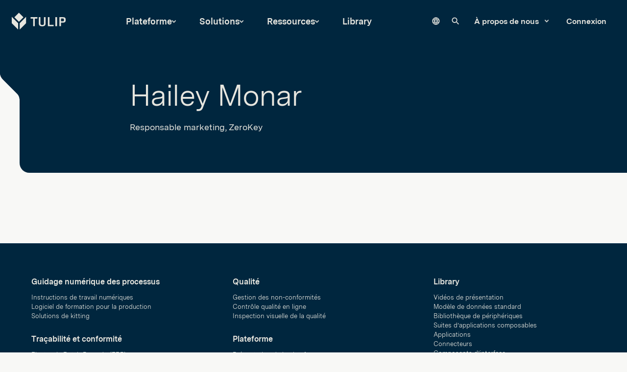

--- FILE ---
content_type: text/html; charset=UTF-8
request_url: https://tulip.co/fr/people/hailey-monar/
body_size: 26498
content:
	
	

<!DOCTYPE html>
<html lang="fr" data-wg-translated="fr">
	<head>
					<meta http-equiv="X-UA-Compatible" content="IE=edge">
<meta charset="utf-8">
<meta name="viewport" content="width=device-width, initial-scale=1, maximum-scale=1">

<link rel="apple-touch-icon" sizes="180x180" href="/fr/static/dist/img/favicon/apple-touch-icon.png">
<link rel="icon" type="image/png" sizes="32x32" href="/fr/static/dist/img/favicon/favicon-32x32.png">
<link rel="icon" type="image/png" sizes="16x16" href="/fr/static/dist/img/favicon/favicon-16x16.png">
<link rel="manifest" href="/fr/static/dist/img/favicon/site.webmanifest">
<link rel="mask-icon" href="/fr/static/dist/img/favicon/safari-pinned-tab.svg" color="#121C2E">
<link rel="shortcut icon" href="/fr/static/dist/img/favicon/favicon.ico">
<meta name="msapplication-TileImage" content="/static/dist/img/favicon/mstile-144x144.png">
<meta name="facebook-domain-verification" content="xfoy7a6peqjtl47r8pt8nck98wk43y">

<script>!function(){window.semaphore=window.semaphore||[],window.ketch=function(){window.semaphore.push(arguments)};var e=document.createElement("script");e.type="text/javascript",e.src="https://global.ketchcdn.com/web/v3/config/tulip/website_smart_tag/boot.js",e.defer=e.async=!0,document.getElementsByTagName("head")[0].appendChild(e)}();</script>

<script src="https://fast.wistia.com/assets/external/E-v1.js" async=""></script>

<!-- Intellimize start -->
<style>.anti-flicker, .anti-flicker * {visibility: hidden !important; opacity: 0 !important;}</style>
<script>(function(e,t,p){var n=document.documentElement,s={p:[],r:[]},u={p:s.p,r:s.r,push:function(e){s.p.push(e)},ready:function(e){s.r.push(e)}};e.intellimize=u,n.className+=" "+p,setTimeout(function(){n.className=n.className.replace(RegExp(" ?"+p),"")},t)})(window, 4000, 'anti-flicker')</script>
<link rel="preload" href="https://cdn.intellimize.co/snippet/117963936.js" as="script">
<script type="text/plain" data-purposes="personalization" data-ketch-id="load-intellimize" src="https://cdn.intellimize.co/snippet/117963936.js" async="" onerror="document.documentElement.className = document.documentElement.className.replace(RegExp(' ?anti-flicker'), '');"></script>
<link rel="preconnect" href="https://api.intellimize.co" crossorigin="">
<link rel="preconnect" href="https://117963936.intellimizeio.com">
<link rel="preconnect" href="https://log.intellimize.co" crossorigin="">
<!-- Intellimize end -->

<script async="" type="text/plain" data-purposes="analytics" src="https://js.qualified.com/qualified.js?token=rShtvrE2ygLYr4zN" data-ketch-id="load-qualified"></script>





<script type="application/json" id="weglot-data">{"allLanguageUrls":{"en":"https://tulip.co/people/hailey-monar/","fr":"https://tulip.co/fr/people/hailey-monar/","de":"https://tulip.co/de/people/hailey-monar/","es":"https://tulip.co/es/people/hailey-monar/","ja":"https://tulip.co/ja/people/hailey-monar/"},"originalCanonicalUrl":"https://tulip.co/people/hailey-monar","originalPath":"/people/hailey-monar/","rendered":true,"settings":{"auto_switch":true,"auto_switch_fallback":null,"category":11,"custom_settings":{"button_style":{"with_name":true,"full_name":true,"is_dropdown":true,"with_flags":true,"flag_type":"rectangle_mat","custom_css":".country-selector {\r\n  display: none;\r\n}\r\n.weglot-container {\r\n  display: none !important;\r\n}"},"switchers":[],"index_with_trailing_slash":true,"loading_bar":true,"wait_transition":true,"translate_search":false,"hide_switcher":false,"translate_amp":false,"translate_email":false,"prevent_retranslation":true,"ve_inject_library":true,"definitions":{}},"deleted_at":null,"dynamics":[{"value":"#library-search-results .featured-assets .row .featured-asset__link .featured-asset"},{"value":"#basic-page__results"},{"value":"#library-search-filters"},{"value":"#ketch-banner"},{"value":".CampaignType--slide"},{"value":".js-globe-animation"}],"excluded_blocks":[{"value":".js-weglot-menu","description":"Language dropdown"}],"excluded_paths":[],"external_enabled":true,"host":"tulip.co","is_dns_set":true,"is_https":true,"language_from":"en","language_from_custom_flag":null,"language_from_custom_name":null,"languages":[{"connect_host_destination":null,"custom_code":null,"custom_flag":null,"custom_local_name":null,"custom_name":null,"enabled":true,"language_to":"fr"},{"connect_host_destination":null,"custom_code":null,"custom_flag":null,"custom_local_name":null,"custom_name":null,"enabled":true,"language_to":"de"},{"connect_host_destination":null,"custom_code":null,"custom_flag":null,"custom_local_name":null,"custom_name":null,"enabled":true,"language_to":"es"},{"connect_host_destination":null,"custom_code":null,"custom_flag":null,"custom_local_name":null,"custom_name":null,"enabled":true,"language_to":"ja"}],"media_enabled":true,"page_views_enabled":true,"technology_id":12,"technology_name":"Other","translation_engine":3,"url_type":"SUBDIRECTORY","versions":{"translation":1768399273,"slugTranslation":1753170563}},"translatedWordsList":["Hailey Monar | Tulip","Responsable marketing, ZeroKey","Tulip","Hailey Monar","https://d1g11qfvmedxbq.cloudfront.net/uploads/_1200x630_crop_center-center_82_none/OG-Resource-hub.png","Tulip est la nouvelle manière intelligente d’optimiser les processus de fabrication et les opérations industrielles.","https://www.googletagmanager.com/ns.html?id=GTM-WSZNN7S","\n        Plateforme\n      ","\n          Explorez la plateforme\n        ","\n            Découvrez comment Tulip réunit la création d'applications, les intégrations et les analyses en temps réel en une seule plateforme.\n          ","Image de la plate-forme","https://tulip.widen.net/content/q6goee4wpu","\n    Faites connaissance avec Tulip\n  ","Icône de lApp Editor","https://tulip.widen.net/content/5xjzoxkdmq","\n            Construire, Composer, Configurer\n          ","Icône d'analyse","https://tulip.widen.net/content/8zwwootej1","\n            Suivi et visualisation des données\n          ","Icône des connecteurs","https://tulip.widen.net/content/rg95igu61t","\n            Se connecter à tout\n          ","Icône AI","https://tulip.widen.net/content/wqbhlxus4e","\n            Optimisez vos opérations grâce à l'IA\n          ","\n        Visite virtuelle\n        ","\n    Capacités de base\n  ","icône des automatismes","https://tulip.widen.net/content/0mehjvx20w","\n            Automatismes\n          ","Vision par ordinateur icon","https://tulip.widen.net/content/9k2gouxx4d","\n            Vision par ordinateur\n          ","https://library.tulip.co/search?section=Devices","icône du matériel et des dispositifs","https://tulip.widen.net/content/hxdkvvorvl","\n            Intégrations de matériel et d'appareils\n          ","icône de sécurité et de conformité","https://tulip.widen.net/content/s1b5n28zbw","\n            Sécurité, gouvernance, conformité\n          ","Icône GxP","https://tulip.widen.net/content/cbntqe4wf9","\n            Validation GxP\n          ","\n        Voir les nouveautés\n        ","\n    Fonctionnalités avancées\n  ","\n        Solutions\n      ","MES Composable  pour Icon discrète","https://tulip.widen.net/content/jqfcqmqfgr","\n            MES pour les produits discrets\n          ","Icône Pharma CMES","https://tulip.widen.net/content/gho1mjjmek","\n            MES pour les produits pharmaceutiques\n          ","MES pour Med dev","https://tulip.widen.net/content/t62wqmhyle","\n            MES pour les dispositifs médicaux\n          ","MES pour l'aérospatiale et la défense","https://tulip.widen.net/content/zyyuuaekkr","\n            MES pour l'aérospatiale et la défense\n          ","Icône du travailleur connecté","https://tulip.widen.net/content/yjlbibbo7u","\n            Travailleur connecté\n          ","Icône Lab Ops","https://tulip.widen.net/content/ggqcj7a3vk","\n            Opérations de laboratoire\n          ","\n    Par solution\n  ","Icône discrète","https://tulip.widen.net/content/9e4vxm5cm7","\n            Fabrication discrète\n          ","Icône pharmaceutique","https://tulip.widen.net/content/ebsllmmtqz","\n            Pharmaceutique\n          ","Icône de dispositif médical","https://tulip.widen.net/content/ksg76jvqsp","\n            Dispositifs médicaux\n          ","Icône de l'aérospatiale et de la défense","https://tulip.widen.net/content/aybbnx5v9d","\n            Aérospatiale et défense\n          ","icône d'un produit de luxe","https://tulip.widen.net/content/nrvhtsmk3t","\n            Produits de luxe\n          ","\n        Voir plus\n        ","\n    Par secteur d'activité\n  ","Icône de gestion de la production","https://tulip.widen.net/content/1zqiq88h47","\n            Gestion de la production\n          ","icône de guidage numérique","https://tulip.widen.net/content/fm1tya31s0","\n            Flux de travail numériques\n          ","icône de qualité","https://tulip.widen.net/content/fsathr4ygv","\n            Qualité\n          ","Gestion d'inventaire iconique","https://tulip.widen.net/content/lpwg16eebu","\n            Gestion d'inventaire\n          ","Icône de traçabilité","https://tulip.widen.net/content/vc2hyrzkhm","\n            Traçabilité\n          ","\n    PAR CAS D'UTILISATION\n  ","\n        Ressources\n      ","icône podcast","https://tulip.widen.net/content/i8cotlitqs","\n              Écouter les responsables des opérations et les leaders de l'industrie\n            ","\n            Podcast sur les opérations augmentées\n          ","https://www.frontlineoperations.ai/","\n              Découvrez des idées, des explications et des exemples concrets d'IA dans les opérations.\n            ","\n            L'IA au service des opérations\n          ","Icône d'appel des opérations","https://tulip.widen.net/content/lifforvmos","\n              Visionnez à la demande les sessions de l Operations Calling de cette année\n            ","\n            Operations Calling\n          ","\n    Découvrez\n  ","Nouvelle icône","https://tulip.widen.net/content/havefzb87x","\n            Quoi de neuf ?\n          ","icône des témoignages de clients","https://tulip.widen.net/content/qnruxmd9o8","\n            Témoignages de clients\n          ","Icône communautaire","https://tulip.widen.net/content/tl9oml142b","\n            Communauté\n          ","icône de l'université","https://tulip.widen.net/content/dvs4iz8khx","\n            Tulip University\n          ","https://support.tulip.co/","Base de connaissances icon","https://tulip.widen.net/content/jmddqpq0ev","\n            Base de connaissances\n          ","Icône de blog","https://tulip.widen.net/content/kzbh0sbcra","\n            Blog\n          ","\n    Apprendre\n  ","icône des partenaires","https://tulip.widen.net/content/xzdtryrihn","\n              Rejoignez un écosystème croissant de partenaires technologiques et de Mise sur le marché\n            ","\n            Partenaires\n          ","Icône d'événements","https://tulip.widen.net/content/4ufrpulkq8","\n              Retrouvez-nous lors des prochains salons, événements et conférences\n            ","\n            Événements\n          ","Icône de l'éducation","\n              Découvrez le soutien au développement de la main-d'œuvre, à l'apprentissage et à la formation\n            ","\n            Programme d'éducation\n          ","\n    Connexion\n  ","\n      Library\n    ","\n          Rechercher sur notre site\n        ","\n          À propos de nous\n              ","\n              Carrières\n            ","\n              Presse\n            ","\n              Nous contacter\n            ","\n              Centre de confiance\n            ","\n        Connexion\n      ","Prévoir une démonstration","Menu","Recherche","Soumettre une requête de recherche","Soumettre","\n          Plateforme\n        ","Faites connaissance avec Tulip","Capacités de base","Fonctionnalités avancées","\n          Solutions\n        ","Par solution","Par secteur d'activité","PAR CAS D'UTILISATION","\n          Ressources\n        ","Découvrez","Apprendre","Connexion","\n                À propos de nous\n              ","\n                      Notre histoire\n                    ","\n                      Presse\n                    ","\n                      Centre de confiance\n                    ","\n          Conditions d’utilisation du site web\n        ","\n          Déclaration de confidentialité\n        ","\n          Conditions générales d’utilisation\n        ","\n          Politique de support\n        ","\n          Utilisation acceptable\n        ","\n    Entreprise\n    ","Entreprise","À propos de nous","Tulip Experience Center","Carrières","Presse","Partenaires","Centre de confiance","Mentions légales","Sous-traitants de données","Partenariats éducatifs","https://developer.tulip.co/","Programme pour les développeurs","Nous contacter","\n    Guidage numérique des processus\n    ","Guidage numérique des processus","Instructions de travail numériques","Logiciel de formation pour la production","Solutions de kitting","\n    Traçabilité et conformité\n    ","Traçabilité et conformité","Electronic Batch Records (EBR)","Dossiers d’historique des dispositifs (DHR)","Gestion des pesées","Logbooks","Logiciel de libération de ligne","Généalogie produit et traçabilité","\n    Gestion de la production\n    ","Gestion de la production","Logiciel de suivi de production","Tableaux de bord de production","Logiciel de suivi de l’OEE","Gestion des échantillons","\n    Qualité\n    ","Qualité","Gestion des non-conformités","Contrôle qualité en ligne","Inspection visuelle de la qualité","\n    Plateforme\n    ","Plateforme","Présentation de la plateforme","Tulip AI","Données et analyses","Intégrations","Connecteurs et intégrations","Vision par ordinateur","GxP et conformité","\n    Produits\n    ","Produits","Périphériques Edge","Machine Kit","Light Kit","Services professionnels<br>","\n    Library\n    ","Library","Vidéos de présentation","Modèle de données standard","Bibliothèque de périphériques","Suites d’applications composables","Applications","https://library.tulip.co/search?section=Connectors","Connecteurs","https://library.tulip.co/search?section=Widgets","Composants d’interface","\n    Ressources\n    ","Ressources","Tulip University","Webinaires","Livres électroniques","https://community.tulip.co/","Communauté","Base de connaissances","Blog","Événements","Études de cas","https://www.operationscalling.com/","Operations Calling 2025","Plans tarifaires","https://www.linkedin.com/company/tulip-interfaces/","LinkedIn","https://www.youtube.com/@TulipInterfaces","YouTube","https://www.instagram.com/tulipinterfaces/","Instagram","https://www.tiktok.com/@tulipinterfaces","TikTok","https://twitter.com/tulipinterfaces","Twitter","https://www.facebook.com/tulipinterfaces","Facebook","\n    Politiques\n    ","Politiques","Conditions d’utilisation du site web","Déclaration de confidentialité","Conditions générales d’utilisation","Politique de support","Utilisation acceptable","\n                Préférences de cookies & données personnelles\n              ","\n        Droits d'auteur © 2026 Tulip , Inc.\n      ","Aller au contenu","Tulip est la première plateforme de production pour les opérations proches du terrain, compatible IIoT. Avec Tulip, les fabricants obtiennent une vue holistique de la qualité, des temps de cycle des processus, de l’OEE et plus encore.","Fil d’Ariane"]}</script>
<script type="text/javascript" src="https://cdn.weglot.com/weglot.min.js"></script>
<script>
  Weglot.initialize({
      api_key: 'wg_86a1693142e4bd84f1390b46298dd9704'
  });
</script>

  <link rel="stylesheet" href="https://tulip.co/fr/static/dist/tulip/main.0576d144a4b978a23aad.css">
						<title>Hailey Monar | Tulip</title>
<script>/* Google gtag.js script did not render */
</script><meta name="generator" content="SEOmatic">
<meta name="keywords" content="Digital Transformation,Industrial Operations,Frontline Operations Platform">
<meta name="description" content="Responsable marketing, ZeroKey">
<meta name="referrer" content="no-referrer-when-downgrade">
<meta name="robots" content="none">
<meta content="/tulipinterfaces" property="fb:profile_id">
<meta content="en_US" property="og:locale">
<meta content="Tulip" property="og:site_name">
<meta content="website" property="og:type">
<meta content="https://tulip.co/fr/people/hailey-monar/" property="og:url">
<meta content="Hailey Monar" property="og:title">
<meta content="Responsable marketing, ZeroKey" property="og:description">
<meta content="https://d1g11qfvmedxbq.cloudfront.net/uploads/_1200x630_crop_center-center_82_none/OG-Resource-hub.png?mtime=1679950556" property="og:image">
<meta content="1200" property="og:image:width">
<meta content="630" property="og:image:height">
<meta content="Tulip est la nouvelle manière intelligente d’optimiser les processus de fabrication et les opérations industrielles." property="og:image:alt">
<meta content="https://www.instagram.com/tulipinterfaces/" property="og:see_also">
<meta content="https://www.youtube.com/channel/UC9KlRSrYUHXYDDLIYh0WjkQ" property="og:see_also">
<meta content="https://www.linkedin.com/company/tulip-interfaces/" property="og:see_also">
<meta content="https://www.facebook.com/tulipinterfaces/" property="og:see_also">
<meta content="https://twitter.com/tulipinterfaces" property="og:see_also">
<meta name="twitter:card" content="summary_large_image">
<meta name="twitter:site" content="@tulipinterfaces">
<meta name="twitter:creator" content="@tulipinterfaces">
<meta name="twitter:title" content="Hailey Monar">
<meta name="twitter:description" content="Responsable marketing, ZeroKey">
<meta name="twitter:image" content="https://d1g11qfvmedxbq.cloudfront.net/uploads/_800x418_crop_center-center_82_none/OG-Resource-hub.png?mtime=1679950556">
<meta name="twitter:image:width" content="800">
<meta name="twitter:image:height" content="418">
<meta name="twitter:image:alt" content="Tulip is the new, smart way to optimize processes for manufacturers and industrial operations.">
<link href="https://tulip.co/fr/" rel="home">
<link type="text/plain" href="https://tulip.co/fr/humans.txt" rel="author"><link href="https://tulip.co/people/hailey-monar/" hreflang="en" rel="alternate"><link href="https://tulip.co/fr/people/hailey-monar/" hreflang="fr" rel="alternate"><link href="https://tulip.co/de/people/hailey-monar/" hreflang="de" rel="alternate"><link href="https://tulip.co/es/people/hailey-monar/" hreflang="es" rel="alternate"><link href="https://tulip.co/ja/people/hailey-monar/" hreflang="ja" rel="alternate"></head>
	<body data-theme="light" class="article-align-center topper-theme basic-page  theme--light">
		<!-- Google Tag Manager (noscript) -->
		<noscript>
			<iframe src="https://www.googletagmanager.com/ns.html?id=GTM-WSZNN7S" height="0" width="0" style="display:none;visibility:hidden">
			</iframe>
		</noscript>
		<!-- End Google Tag Manager (noscript) -->
		<div class="page">
			<a href="#content" class="skip-to-content" tabindex="0">Aller au contenu</a>

			
<svg display="none" width="0" height="0" version="1.1" xmlns="http://www.w3.org/2000/svg" xmlns:xlink="http://www.w3.org/1999/xlink">
	<defs>
				<symbol id="logo" viewBox="0 0 126 40">
			<path d="M53.927 31.3709V13.5602H59.757L60.136 10.3975H44.1035V13.5602H50.0501V31.3709H53.927ZM71.8542 31.6332C76.562 31.6332 79.1417 29.5198 79.1417 24.5498V10.3975H75.3377V24.4915C75.3377 26.8963 74.8421 28.587 71.621 28.587H70.7611C67.5401 28.587 67.0154 26.8963 67.0154 24.4915V10.3975H63.2404V24.5498C63.2404 29.5198 65.8202 31.6332 70.5279 31.6332H71.8542ZM98.0309 31.3709V28.2372H88.1636V10.3975H84.3887V31.3709H98.0309ZM105.872 31.3709V10.3975H102.024V31.3709H105.872ZM115.215 31.3709V23.136H119.412C124.062 23.136 126 21.5619 126 17.685V16.1109C126 11.7384 124.266 10.3975 119.237 10.3975H111.367V31.3709H115.215ZM122.123 17.5684C122.123 19.4485 121.657 20.0024 118.961 20.0024H115.142V13.4728H118.961C121.715 13.4728 122.123 14.1141 122.123 16.1109V17.5684Z" fill="currentColor"></path>
			<path d="M27.3134 10.5293L16.7841 21.0428L6.25488 10.5293L16.7998 0L27.3134 10.5293Z" fill="currentColor"></path>
			<path d="M33.5679 9.55469V24.4371L18.6855 39.3195V24.4371L33.5679 9.55469Z" fill="currentColor"></path>
			<path d="M14.8824 24.4183V39.3007L0 24.4183V9.53589L14.8824 24.4183Z" fill="currentColor"></path>
		</symbol>

		<svg id="logo-icon" viewBox="0 0 34 40">
			<path d="M33.4228 9.50977V24.323L18.6095 39.1362V24.323L33.4228 9.50977Z" fill="currentColor"></path>
			<path d="M14.8133 24.323V39.1362L0 24.323V9.50977L14.8133 24.323Z" fill="currentColor"></path>
			<path d="M27.1902 10.4769L16.7055 20.9498L6.23254 10.4769L16.7173 0L27.1902 10.4769Z" fill="currentColor"></path>
		</svg>

		
		<symbol id="topper-notch" viewBox="0 0 42 152">
			<path d="M41 0H40H1H0V96.5C0 101.6 2 106.3 5.6 109.9L35 139.4C38.2 142.6 40 146.9 40 151.4H41H42V0H41Z"></path>
			<path d="M35.7 138.7L6.3 109.3C2.9 105.9 1 101.3 1 96.6V0H0V96.5C0 101.6 2 106.3 5.6 109.9L35 139.4C38.2 142.6 40 146.9 40 151.4H41C41 146.7 39.1 142.1 35.7 138.7Z" fill="currentColor"></path>
		</symbol>

		<symbol id="notch-bottom" viewBox="0 0 51 109">
			<path d="M20 88.5L20.1 42.1C20.1 38.1 22.1 34.3 25.4 31.9L29.3 28.6L42 19.8C47.3 16.1 50.5 10 50.5 3.5C50.5 3.5 50.8 0.4 50.8 0V108.5H20H-1.14441e-05C11.1 108.5 20 99.6 20 88.5Z" fill="currentColor"></path>
		</symbol>

		<symbol id="notch-bottom-small" viewBox="0 0 45 86" fill="none">
			<path d="M20 65.5L20.1 33.2C20.1 30 21.6 27 24.2 25.2L27.3 22.6L37.3 15.6C41.5 12.6 44 7.8 44 2.7C44 2.7 44.2 0.3 44.3 0V85.5H20.1H4.29999H-1.14441e-05C11 85.5 20 76.6 20 65.5Z" fill="currentColor"></path>
		</symbol>

		<symbol id="form-notch" viewBox="0 0 40 154" fill="none">
			<path fill-rule="evenodd" clip-rule="evenodd" d="M20 0H40V153.14C40 147.921 37.9601 142.909 34.3156 139.174L5.68436 109.826C2.03993 106.091 0 101.079 0 95.86V20C0 8.95431 8.95431 0 20 0Z" fill="currentColor"></path>
		</symbol>

		<symbol id="form-notch-outline" viewBox="0 0 147 562">
			<path fill-rule="evenodd" clip-rule="evenodd" d="M96.4414 3.05859H147V561.94C147 537.607 137.469 514.238 120.442 496.821L29.5577 403.856C12.5307 386.439 3 363.07 3 338.737V96.3082C3 44.8079 44.8351 3.05859 96.4414 3.05859Z"></path>
			<path fill-rule="evenodd" clip-rule="evenodd" d="M147 0H97.2534C43.5418 0 0 43.5419 0 97.2535V338.052C0 363.429 9.91951 387.802 27.6412 405.966L117.729 498.307C133.763 514.741 142.738 536.792 142.738 559.753H147V551.492C146.368 544.429 144.93 537.499 142.738 530.831C138.367 517.533 130.997 505.275 121.044 495.072L30.956 402.732C14.0783 385.433 4.63112 362.221 4.63112 338.052V97.2535C4.63112 46.0996 46.0995 4.63112 97.2534 4.63112H147V0Z" fill="currentColor"></path>
		</symbol>

				<symbol id="shape-octagon" viewBox="0 0 22 19" fill="none" xmlns="http://www.w3.org/2000/svg">
			<path d="M16.0671 18.25L21.1334 9.5L16.0671 0.75H5.93197L0.866608 9.5L5.93197 18.25H16.0671Z" stroke="currentColor" stroke-width="1.5"></path>
		</symbol>

		<symbol id="shape-diamond" viewBox="0 0 20 20" fill="none">
			<path d="M10.0053 1.06076L18.9393 10.0015L9.99468 18.9394L1.06066 10.0021L10.0053 1.06076Z" stroke="currentColor" stroke-width="1.5"></path>
		</symbol>

		<symbol id="shape-triangle" viewBox="0 0 18 15" fill="none">
			<path d="M1.20577 14.5L9 1L16.7942 14.5H1.20577Z" stroke="currentColor" stroke-width="1.5"></path>
		</symbol>

		<symbol id="shape-x" viewBox="0 0 30 30">
			<path d="M3.28651 0.563876C2.53468 -0.187959 1.31571 -0.187958 0.563877 0.563875C-0.187958 1.31571 -0.187959 2.53468 0.563876 3.28651L12.2774 15L0.56389 26.7135C-0.187945 27.4653 -0.187945 28.6843 0.563889 29.4361C1.31572 30.188 2.53469 30.188 3.28653 29.4361L15 17.7226L26.7128 29.4355C27.4647 30.1873 28.6836 30.1873 29.4355 29.4355C30.1873 28.6836 30.1873 27.4647 29.4355 26.7128L17.7226 15L29.4355 3.28716C30.1873 2.53532 30.1873 1.31636 29.4355 0.564521C28.6837 -0.187313 27.4647 -0.187313 26.7129 0.564521L15 12.2774L3.28651 0.563876Z"></path>
		</symbol>

				<svg id="caret-down" viewBox="0 0 24 24" fill="currentColor">
			<path d="M0 7.33l2.829-2.83 9.175 9.339 9.167-9.339 2.829 2.83-11.996 12.17z"></path>
		</svg>

		<symbol id="plus-icon" viewBox="0 0 12 12">
			<rect y="5" width="12" height="2" rx="1" fill="#FF876C"></rect>
			<rect x="5" y="12" width="12" height="2" rx="1" transform="rotate(-90 5 12)" fill="#FF876C"></rect>
		</symbol>

		<symbol id="arrow-icon" viewBox="0 0 12 8">
			<path fill-rule="evenodd" clip-rule="evenodd" d="M7.46197 1.42125L8.31635 0.578613L11.6907 3.99993L8.31635 7.42125L7.46197 6.57861L9.41351 4.5999H-5.62668e-05V3.3999H9.41344L7.46197 1.42125Z" fill="currentColor"></path>
		</symbol>

		<symbol id="mini-arrow-icon" viewBox="0 0 12 12">
			<rect y="5" width="12" height="2" rx="1" fill="currentColor"></rect>
			<path fill-rule="evenodd" clip-rule="evenodd" d="M5.29289 0.292893C5.68342 -0.0976311 6.31658 -0.0976311 6.70711 0.292893L11.7071 5.29289C12.0976 5.68342 12.0976 6.31658 11.7071 6.70711L6.70711 11.7071C6.31658 12.0976 5.68342 12.0976 5.29289 11.7071C4.90237 11.3166 4.90237 10.6834 5.29289 10.2929L9.58579 6L5.29289 1.70711C4.90237 1.31658 4.90237 0.683417 5.29289 0.292893Z" fill="currentColor"></path>
		</symbol>

		<svg id="down-arrow-icon" viewBox="0 0 14 60">
			<path fill-rule="evenodd" clip-rule="evenodd" d="M0.541018 52.9596L6.54102 58.9596L7.00064 59.4193L7.46026 58.9596L13.4603 52.9596L12.541 52.0404L7.65 56.9314L7.65 -3.10744e-07L6.35 -2.53919e-07L6.35 56.9301L1.46026 52.0404L0.541018 52.9596Z" fill="currentColor"></path>
		</svg>

		<symbol id="prev-arrow-icon" viewBox="0 0 31 18">
			<path fill-rule="evenodd" clip-rule="evenodd" d="M9.2516 0.443604L1.43556 8.3685L0.886719 8.92498L1.43556 9.48147L9.2516 17.4064L10.3801 16.2934L3.96348 9.78743L30.6705 9.71738L30.6663 8.13241L3.82513 8.20281L10.3801 1.55658L9.2516 0.443604Z" fill="currentColor"></path>
		</symbol>

		<symbol id="next-arrow-icon" viewBox="0 0 30 18">
			<path fill-rule="evenodd" clip-rule="evenodd" d="M21.4168 17.4064L29.2329 9.48147L29.7817 8.92498L29.2329 8.3685L21.4168 0.443604L20.2883 1.55658L26.774 8.13258H0V9.71756H26.7738L20.2883 16.2934L21.4168 17.4064Z" fill="currentColor"></path>
		</symbol>

		<symbol id="diagonal-arrow" viewBox="0 0 20 20">
			<path d="M7.91667 3.75V5.41667H13.4083L3.75 15.075L4.925 16.25L14.5833 6.59167V12.0833H16.25V3.75H7.91667Z" fill="currentColor"></path>
		</symbol>

		<svg id="search-icon" viewBox="0 0 20 20">
			<path fill-rule="evenodd" clip-rule="evenodd" d="M2 9C2 5.13401 5.13401 2 9 2C12.866 2 16 5.13401 16 9C16 12.866 12.866 16 9 16C5.13401 16 2 12.866 2 9ZM9 0C4.02944 0 0 4.02944 0 9C0 13.9706 4.02944 18 9 18C11.125 18 13.078 17.2635 14.6177 16.0319L18.2929 19.7071C18.6834 20.0976 19.3166 20.0976 19.7071 19.7071C20.0976 19.3166 20.0976 18.6834 19.7071 18.2929L16.0319 14.6177C17.2635 13.078 18 11.125 18 9C18 4.02944 13.9706 0 9 0Z" fill="currentColor"></path>
		</svg>

		<svg id="search-icon-2" viewBox="0 0 16 16">
			<path fill-rule="evenodd" clip-rule="evenodd" d="M10.5256 10.059H11.2033L15.0279 13.8922 13.75 15.1701 9.9168 11.3454V10.6679L9.6851 10.4277C8.7075 11.2683 7.4381 11.7742 6.0574 11.7742 2.9785 11.7742.4828 9.2785.4828 6.1996.4828 3.1208 2.9785.625 6.0574.625 9.1363.625 11.632 3.1208 11.632 6.1996 11.632 7.5804 11.126 8.8498 10.2855 9.8274L10.5256 10.059ZM2.1981 6.1996C2.1981 8.3351 3.9219 10.059 6.0574 10.059 8.1929 10.059 9.9168 8.3351 9.9168 6.1996 9.9168 4.0641 8.1929 2.3403 6.0574 2.3403 3.9219 2.3403 2.1981 4.0641 2.1981 6.1996Z" fill="currentColor"></path>
		</svg>

		<svg id="close-icon" viewBox="0 0 12 12">
			<path d="M11.6874 1.81242L10.5815 0.706543L6.1972 5.09086L1.81292 0.706543L0.707031 1.81242L5.09135 6.19677L0.707031 10.5811L1.81292 11.687L6.1972 7.30257L10.5815 11.687L11.6874 10.5811L7.3031 6.19677L11.6874 1.81242Z" fill="currentColor"></path>
		</svg>

		<svg id="language-globe" viewBox="0 0 17 16" fill="none">
			<path d="M11.8742 9.6C11.9382 9.072 11.9862 8.544 11.9862 8C11.9862 7.456 11.9382 6.928 11.8742 6.4H14.5782C14.7062 6.912 14.7862 7.448 14.7862 8C14.7862 8.552 14.7062 9.088 14.5782 9.6M10.4582 14.048C10.9382 13.16 11.3062 12.2 11.5622 11.2H13.9222C13.1542 12.52 11.9302 13.544 10.4582 14.048ZM10.2582 9.6H6.51423C6.43423 9.072 6.38623 8.544 6.38623 8C6.38623 7.456 6.43423 6.92 6.51423 6.4H10.2582C10.3302 6.92 10.3862 7.456 10.3862 8C10.3862 8.544 10.3302 9.072 10.2582 9.6ZM8.38623 14.368C7.72223 13.408 7.18623 12.344 6.85823 11.2H9.91423C9.58623 12.344 9.05023 13.408 8.38623 14.368ZM5.18623 4.8H2.85023C3.61023 3.472 4.84223 2.448 6.30623 1.952C5.82623 2.84 5.46623 3.8 5.18623 4.8ZM2.85023 11.2H5.18623C5.46623 12.2 5.82623 13.16 6.30623 14.048C4.84223 13.544 3.61023 12.52 2.85023 11.2ZM2.19423 9.6C2.06623 9.088 1.98623 8.552 1.98623 8C1.98623 7.448 2.06623 6.912 2.19423 6.4H4.89823C4.83423 6.928 4.78623 7.456 4.78623 8C4.78623 8.544 4.83423 9.072 4.89823 9.6M8.38623 1.624C9.05023 2.584 9.58623 3.656 9.91423 4.8H6.85823C7.18623 3.656 7.72223 2.584 8.38623 1.624ZM13.9222 4.8H11.5622C11.3062 3.8 10.9382 2.84 10.4582 1.952C11.9302 2.456 13.1542 3.472 13.9222 4.8ZM8.38623 0C3.96223 0 0.38623 3.6 0.38623 8C0.38623 10.1217 1.22909 12.1566 2.72938 13.6569C3.47224 14.3997 4.35416 14.989 5.32476 15.391C6.29537 15.7931 7.33566 16 8.38623 16C10.508 16 12.5428 15.1571 14.0431 13.6569C15.5434 12.1566 16.3862 10.1217 16.3862 8C16.3862 6.94943 16.1793 5.90914 15.7773 4.93853C15.3752 3.96793 14.786 3.08601 14.0431 2.34315C13.3002 1.60028 12.4183 1.011 11.4477 0.608964C10.4771 0.206926 9.43681 0 8.38623 0V0Z" fill="currentColor"></path>
		</svg>

		<symbol id="play-icon" viewBox="0 0 12 17" fill="none">
			<path d="M11.3427 7.28892L2.38503 0.742903C1.39395 0.0186568 0 0.726488 0 1.95399V15.046C0 16.2735 1.39395 16.9813 2.38502 16.2571L11.3427 9.71109C12.1627 9.11188 12.1627 7.88812 11.3427 7.28892Z" fill="currentColor"></path>
		</symbol>

		<symbol id="checkmark-icon" viewBox="0 0 12 9" fill="none">
			<path d="M1 3.7L4.54839 7L11 1" stroke="currentColor" stroke-width="2" stroke-linecap="round"></path>
		</symbol>

		<symbol id="easy-to-use-icon" viewBox="0 0 54 38">
			<path d="M32.0001 19.5001C31.9001 19.5001 31.9001 19.5001 31.8001 19.4001L31.7001 19.3001L31.6001 19.2001C31.6001 19.2001 31.6001 19.1001 31.6001 19.0001V18.9001C31.6001 18.8001 31.7001 18.7001 31.8001 18.7001C31.9001 18.6001 32.0001 18.6001 32.1001 18.6001C32.2001 18.6001 32.3001 18.6001 32.4001 18.7001C32.5001 18.8001 32.5001 18.9001 32.5001 19.0001C32.5001 19.0001 32.5001 19.0001 32.5001 19.1001V19.2001L32.4001 19.3001C32.3001 19.4001 32.3001 19.4001 32.2001 19.4001L32.0001 19.5001Z" fill="currentColor"></path>
			<path d="M53.7 23.7C53.7 23.6 53.5999 23.6 53.5 23.5L38.7999 15C38.6999 15 38.6999 15 38.5999 15C38.4999 15 38.5 15 38.4 15L32.7999 17.5C32.4999 17.6 32.2 17.8 32 18.1C31.8 18.4 31.7 18.7 31.6 19.1C31.6 19.2 31.6 19.3 31.7 19.4V21.7V21.8C31.7 21.9 31.7 22 31.7 22.1C31.7 22.2 31.6999 22.2 31.7999 22.3C31.7999 22.4 31.9 22.5 32 22.6C32 22.7 32.0999 22.7 32.0999 22.7C32.1999 22.8 32.3 22.9 32.4 23L32.5 23.1C32.6 23.2 32.8 23.2 32.9 23.3C32.2 23.5 31.2999 23.7 30.2999 23.7C28.4999 23.8 28.5 23.2 28.4 22.5V22.3C28.4 22.1 28.3 21.9 28.2 21.8C28.1 21.7 27.9 21.5 27.7 21.5C27.4 21.4 27 21.3 26.6 21.3C26.2 21.3 25.9 21.4 25.6 21.6L20.4 25.4C20.4 25.4 20.3999 25.5 20.2999 25.5C20.2999 25.5 20.3 25.5 20.2 25.6V25.7C20.2 25.7 20.2 25.7 20.2 25.8V28.6C20.2 28.7 20.1999 28.7 20.2999 28.8C20.2999 28.9 20.4 28.9 20.5 29L35.2 37.5C35.3 37.5 35.3 37.6 35.4 37.6C35.5 37.6 35.4999 37.6 35.5999 37.5L53.7 27.1C53.7999 27.1 53.8 27 53.9 26.9C54 26.8 54 26.8 54 26.7V24C53.7 23.9 53.7 23.8 53.7 23.7ZM51.7 24.4L35.2999 33.9L22.2999 26.4L21.2999 25.8L26 22.4C26.2 22.3 26.4 22.2 26.6 22.2C26.8 22.2 27 22.2 27.2 22.3C27.4 22.4 27.4 22.5 27.4 22.5V22.7C27.4999 23.7 27.8 24.7 30.2 24.6C33.2 24.5 35.9 23.3 36.2 22V21.9V21.8V21.7C36.2 21.3 35.8999 20.9 35.0999 20.5H35C34.8 20.4 34.5999 20.3 34.2999 20.3C34.2999 20.3 34.3 20.3 34.2 20.3C33.8 20.2 33.3999 20.1 33.0999 20L32.9 19.9H32.7999C32.5999 19.8 32.4 19.7 32.2999 19.5V19.4V19.3C32.2999 19.1 32.6 18.8 33 18.6L38.4 16.2L52.2999 24.2L51.7 24.4Z" fill="currentColor"></path>
			<path d="M33.6 8.7C33.6 8.6 33.5 8.6 33.5 8.5C33.5 8.5 33.4 8.5 33.3 8.5L18.7 0.1C18.6 0 18.6 0 18.5 0C18.4 0 18.4 0 18.3 0.1L0.3 10.5C0.3 10.5 0.3 10.5 0.2 10.5C0.1 10.5 0.1 10.6 0 10.7C0 10.7 0 10.8 0 10.9V13.7C0 13.8 0 13.8 0.1 13.9C0.1 14 0.2 14 0.3 14.1L15 22.6C15.1 22.6 15.1 22.6 15.2 22.7C15.3 22.7 15.4 22.7 15.5 22.6L20.7 18.8C20.9 18.7 21.1 18.6 21.3 18.6C21.5 18.6 21.7 18.6 21.9 18.7C22.1 18.8 22.1 18.9 22.1 18.9V19.1C22.1 19.2 22.1 19.3 22.2 19.5V19.6C22.2 19.7 22.2 19.8 22.3 19.8C22.5 20.5 23.1 21.1 25 21.1C28.1 21 30.8 19.7 31 18.4V18.3V15.4C31 15 30.7 14.4 29.7 14L33.5 12.3C33.6 12.3 33.6 12.2 33.7 12.1C33.7 12 33.8 12 33.8 11.9V8.9C33.6 8.8 33.6 8.7 33.6 8.7ZM0.8 11.6L14.7 19.6V21.3V21.4L0.8 13.4V11.6ZM21.2 17.6C20.8 17.6 20.5 17.7 20.2 17.9L15.6 21.3V19.6L20.6 15.9C20.8 15.8 21 15.7 21.2 15.7C21.4 15.7 21.6 15.7 21.8 15.8C22 15.9 22 16 22 16V16.2C22 16.4 22.1 16.6 22.1 16.7V17.8C21.9 17.6 21.5 17.6 21.2 17.6ZM24.9 20C23.6 20 23.2 19.8 23.1 19.3V17.8C23.5 18 24.1 18.1 24.9 18.1C25.4 18.1 25.8 18 26.2 18H26.3C27.9 17.8 29.2 17.3 30 16.6V18C30 18.6 28 19.9 24.9 20ZM28.3 13.4C28.1 13.3 28 13.3 27.8 13.2C27.3 13 27 12.8 27 12.5C27 12.2 27.3 12 27.7 11.8L32.7 9.6V11.5L28.3 13.4Z" fill="currentColor"></path>
		</symbol>

		<svg id="thin-arrow-icon" viewBox="0 0 43 14">
			<path fill-rule="evenodd" clip-rule="evenodd" d="M40.7928 7.49999L35.6464 12.6464L36.3535 13.3535L42.707 6.99999L36.3535 0.646439L35.6464 1.35355L40.7928 6.49999L-2.99577e-07 6.49997L-2.55868e-07 7.49997L40.7928 7.49999Z" fill="currentColor"></path>
		</svg>

		<svg id="dollar-sign" viewBox="0 0 12 18" fill="none" xmlns="http://www.w3.org/2000/svg">
			<path d="M6.39 7.9C4.12 7.31 3.39 6.7 3.39 5.75C3.39 4.66 4.4 3.9 6.09 3.9C7.87 3.9 8.53 4.75 8.59 6H10.8C10.73 4.28 9.68 2.7 7.59 2.19V0H4.59V2.16C2.65 2.58 1.09 3.84 1.09 5.77C1.09 8.08 3 9.23 5.79 9.9C8.29 10.5 8.79 11.38 8.79 12.31C8.79 13 8.3 14.1 6.09 14.1C4.03 14.1 3.22 13.18 3.11 12H0.910004C1.03 14.19 2.67 15.42 4.59 15.83V18H7.59V15.85C9.54 15.48 11.09 14.35 11.09 12.3C11.09 9.46 8.66 8.49 6.39 7.9Z" fill="currentColor"></path>
		</svg>

		<symbol id="review-star">
			<g clip-path="url(#clip0_55_2489)">
				<path d="M12.3787 0.703125C12.1716 0.273437 11.7341 0 11.2537 0C10.7732 0 10.3396 0.273437 10.1287 0.703125L7.61695 5.87109L2.00758 6.69922C1.53883 6.76953 1.1482 7.09766 1.00367 7.54687C0.859138 7.99609 0.976326 8.49219 1.31226 8.82422L5.38258 12.8516L4.42164 18.543C4.34351 19.0117 4.53883 19.4883 4.92554 19.7656C5.31226 20.043 5.82398 20.0781 6.24586 19.8555L11.2576 17.1797L16.2693 19.8555C16.6912 20.0781 17.2029 20.0469 17.5896 19.7656C17.9763 19.4844 18.1716 19.0117 18.0935 18.543L17.1287 12.8516L21.199 8.82422C21.5349 8.49219 21.656 7.99609 21.5076 7.54687C21.3591 7.09766 20.9724 6.76953 20.5037 6.69922L14.8904 5.87109L12.3787 0.703125Z" fill="#FFC700"></path>
			</g>
			<defs>
				<clipPath id="clip0_55_2489">
					<rect width="22.5" height="20" fill="white"></rect>
				</clipPath>
			</defs>
		</symbol>

				<symbol id="arena" viewBox="0 0 30 30">
			<path fill="currentColor" d="M21.0557656,7.6035181 C21.2640657,7.6035181 21.4652174,7.82245762 21.5034529,8.08993954 L21.5034529,8.08993954 L22.1231997,12.4895101 C22.1607702,12.7571583 22.3968325,12.8944734 22.6473578,12.7937313 L22.6473578,12.7937313 L26.7684746,11.1522667 C27.0188337,11.0525221 27.3094231,11.1153612 27.41349,11.2919093 C27.5173907,11.468956 27.4284517,11.7504022 27.2156631,11.9169758 L27.2156631,11.9169758 L23.7498688,14.6400049 C23.5377452,14.8067447 23.5377452,15.0797126 23.7498688,15.2459537 L23.7498688,15.2459537 L27.2156631,17.9701465 C27.4282855,18.1367201 27.516892,18.4349566 27.4126588,18.6321186 C27.3085919,18.829613 27.01767,18.9092425 26.7683083,18.8088328 L26.7683083,18.8088328 L22.6837646,17.1686982 C22.433738,17.0686211 22.2003355,17.2049388 22.1644275,17.4725869 L22.1644275,17.4725869 L21.5742716,21.9105592 C21.5388622,22.1778749 21.3052935,22.3964819 21.0555994,22.3964819 C20.8065702,22.3964819 20.5730015,22.1777086 20.5377584,21.9105592 L20.5377584,21.9105592 L19.9476025,17.4725869 C19.9118606,17.2049388 19.6781257,17.0684548 19.4280991,17.1686982 L19.4280991,17.1686982 L15.4117142,18.7809043 C15.1611889,18.8816464 14.7515708,18.8816464 14.5012117,18.7809043 L14.5012117,18.7809043 L10.4841619,17.1686982 C10.2344678,17.0686211 10.0000678,17.2049388 9.96515722,17.4725869 L9.96515722,17.4725869 L9.37500133,21.9105592 C9.3392595,22.1778749 9.10569076,22.3964819 8.85632912,22.3964819 C8.60663499,22.3964819 8.3732325,22.1777086 8.3376569,21.9105592 L8.3376569,21.9105592 L7.74849846,17.4725869 C7.71342159,17.2049388 7.4800191,17.0684548 7.22899504,17.1686982 L7.22899504,17.1686982 L3.14495007,18.8088328 C2.89475722,18.9092425 2.60466651,18.8297792 2.50043335,18.6319523 C2.3966989,18.4344579 2.48480668,18.1362214 2.69759529,17.9696478 L2.69759529,17.9696478 L6.16372211,15.2462862 C6.37601199,15.0798788 6.37601199,14.806911 6.16372211,14.6401712 L6.16372211,14.6401712 L2.69759529,11.917142 C2.48547165,11.7509009 2.39686514,11.4692885 2.50076583,11.2920755 C2.60483275,11.1156937 2.89492346,11.0525221 3.14544879,11.1527655 L3.14544879,11.1527655 L7.26639929,12.7938976 C7.51709086,12.8943072 7.75298697,12.7573245 7.79055746,12.4896764 L7.79055746,12.4896764 L8.41063674,8.0897733 C8.44804099,7.82245762 8.64935896,7.6035181 8.85749281,7.6035181 C9.06496169,7.6035181 9.26578093,7.82245762 9.30401639,8.0897733 L9.30401639,8.0897733 L9.92326446,12.4896764 C9.96083495,12.7573245 10.1968973,12.8943072 10.4475889,12.7938976 L10.4475889,12.7938976 L14.5012117,11.1796965 C14.7519033,11.0796194 15.1613551,11.0796194 15.4127117,11.1796965 L15.4127117,11.1796965 L19.4656695,12.7938976 C19.7165273,12.8943072 19.9522572,12.7573245 19.9901602,12.4896764 L19.9901602,12.4896764 L20.6102395,8.0897733 C20.6474775,7.82245762 20.848463,7.6035181 21.0557656,7.6035181 Z M15.3422254,12.2685757 C15.130268,12.1015034 14.7829904,12.1015034 14.5711992,12.2685757 L14.5711992,12.2685757 L11.5123631,14.6779079 C11.3005719,14.8449802 11.3022343,15.1159532 11.5156879,15.2805318 L11.5156879,15.2805318 L14.5688719,17.6303497 C14.7818267,17.7949284 15.1322629,17.7949284 15.3458827,17.6303497 L15.3458827,17.6303497 L18.3980692,15.2805318 C18.611689,15.1157869 18.6133514,14.8448139 18.4010616,14.6779079 L18.4010616,14.6779079 Z"></path>
		</symbol>

		<symbol id="email" viewBox="0 0 30 30">
			<path fill="currentColor" d="M5.19222801,8.75771961 C5.05693776,8.75771961 4.94832557,8.86633181 4.94832557,9.00162205 L4.94832557,9.72571961 L14.9483256,16.9359635 L24.9483256,9.72571961 L24.9483256,9.00162205 C24.9483256,8.86633181 24.8397134,8.75771961 24.7044231,8.75771961 L5.19222801,8.75771961 Z M4.94832557,11.2193536 L4.94832557,20.9983779 C4.94832557,21.1336682 5.05693776,21.2422804 5.19222801,21.2422804 L24.7044231,21.2422804 C24.8397134,21.2422804 24.9483256,21.1336682 24.9483256,20.9983779 L24.9483256,11.2193536 L15.2302768,18.2239877 C15.0616402,18.3430804 14.8348865,18.3430804 14.6662524,18.2239877 L4.94832557,11.2193536 Z"></path>
		</symbol>

		<symbol id="facebook" viewBox="0 0 30 30">
			<path fill="currentColor" d="M12.75,12 L10.5,12 L10.5,15 L12.75,15 L12.75,24 L16.5,24 L16.5,15 L19.2315,15 L19.5,12 L16.5,12 L16.5,10.74975 C16.5,10.0335 16.644,9.75 17.33625,9.75 L19.5,9.75 L19.5,6 L16.644,6 C13.947,6 12.75,7.18725 12.75,9.46125 L12.75,12 Z"></path>
		</symbol>

		<symbol id="github" viewBox="0 0 30 30">
			<path fill="currentColor" d="M15,4.7599911 C9.19875,4.7599911 4.5,9.4613661 4.5,15.2599911 C4.5,19.9001161 7.50825,23.8349911 11.679375,25.2218661 C12.204375,25.3207411 12.396875,24.9961161 12.396875,24.7169911 C12.396875,24.4676161 12.388125,23.8069911 12.38375,22.9319911 C9.463,23.5654911 8.847,21.5232411 8.847,21.5232411 C8.36925,20.3113661 7.678875,19.9876161 7.678875,19.9876161 C6.72775,19.3366161 7.752375,19.3497411 7.752375,19.3497411 C8.80675,19.4232411 9.360625,20.4312411 9.360625,20.4312411 C10.296875,22.0368661 11.8185,21.5731161 12.41875,21.3044911 C12.51325,20.6254911 12.783625,20.1626161 13.08375,19.9001161 C10.751875,19.6376161 8.301,18.7346161 8.301,14.7113661 C8.301,13.5651161 8.707875,12.6288661 9.381625,11.8938661 C9.2635,11.6287411 8.909125,10.5612411 9.4735,9.1148661 C9.4735,9.1148661 10.352875,8.8331161 12.361,10.1911161 C13.201,9.9574911 14.0935,9.8419911 14.986,9.8367411 C15.8785,9.8419911 16.771,9.9574911 17.611,10.1911161 C19.606,8.8331161 20.485375,9.1148661 20.485375,9.1148661 C21.04975,10.5612411 20.695375,11.6287411 20.590375,11.8938661 C21.25975,12.6288661 21.666625,13.5651161 21.666625,14.7113661 C21.666625,18.7451161 19.21225,19.6332411 16.876,19.8913661 C17.2435,20.2063661 17.58475,20.8503661 17.58475,21.8338661 C17.58475,23.2391161 17.571625,24.3678661 17.571625,24.7091161 C17.571625,24.9847411 17.755375,25.3128661 18.2935,25.2078661 C22.494375,23.8306161 25.5,19.8931161 25.5,15.2599911 C25.5,9.4613661 20.798625,4.7599911 15,4.7599911"></path>
		</symbol>

		<symbol id="instagram" viewBox="0 0 30 30">
			<path fill="currentColor" d="M15,4.5 C12.1475,4.5 11.791375,4.513125 10.671375,4.563 C9.553125,4.6155 8.791875,4.791375 8.1225,5.05125 C7.432125,5.319 6.845875,5.678625 6.26225,6.26225 C5.678625,6.845875 5.318125,7.43125 5.05125,8.1225 C4.791375,8.791875 4.614625,9.553125 4.563,10.671375 C4.5105,11.791375 4.5,12.1475 4.5,15 C4.5,17.8525 4.513125,18.208625 4.563,19.328625 C4.6155,20.446 4.791375,21.208125 5.05125,21.8775 C5.319,22.567 5.678625,23.154125 6.26225,23.73775 C6.845875,24.3205 7.43125,24.681875 8.1225,24.94875 C8.79275,25.20775 9.554,25.385375 10.671375,25.437 C11.791375,25.4895 12.1475,25.5 15,25.5 C17.8525,25.5 18.208625,25.486875 19.328625,25.437 C20.446,25.3845 21.208125,25.20775 21.8775,24.94875 C22.567,24.681 23.154125,24.3205 23.73775,23.73775 C24.3205,23.154125 24.681875,22.569625 24.94875,21.8775 C25.20775,21.208125 25.385375,20.446 25.437,19.328625 C25.4895,18.208625 25.5,17.8525 25.5,15 C25.5,12.1475 25.486875,11.791375 25.437,10.671375 C25.3845,9.554 25.20775,8.791 24.94875,8.1225 C24.681,7.432125 24.3205,6.845875 23.73775,6.26225 C23.154125,5.678625 22.569625,5.318125 21.8775,5.05125 C21.208125,4.791375 20.446,4.614625 19.328625,4.563 C18.208625,4.5105 17.8525,4.5 15,4.5 Z M15,6.39 C17.802625,6.39 18.136875,6.404 19.24375,6.452125 C20.2675,6.50025 20.823125,6.67 21.192375,6.81525 C21.684125,7.005125 22.032375,7.232625 22.401625,7.59925 C22.76825,7.96675 22.99575,8.315875 23.185625,8.807625 C23.329125,9.176875 23.500625,9.7325 23.547,10.75625 C23.596875,11.864 23.60825,12.1965 23.60825,15 C23.60825,17.8035 23.595125,18.136875 23.5435,19.24375 C23.490125,20.2675 23.3195,20.823125 23.175125,21.192375 C22.979125,21.684125 22.756,22.032375 22.3885,22.401625 C22.021875,22.76825 21.6675,22.99575 21.181,23.185625 C20.8135,23.329125 20.249125,23.500625 19.225375,23.547 C18.110625,23.596875 17.7825,23.60825 14.97375,23.60825 C12.164125,23.60825 11.836,23.595125 10.722125,23.5435 C9.6975,23.490125 9.133125,23.3195 8.765625,23.175125 C8.26775,22.979125 7.925625,22.756 7.559,22.3885 C7.190625,22.021875 6.95525,21.6675 6.7715,21.181 C6.627125,20.8135 6.457375,20.249125 6.404,19.225375 C6.364625,18.122875 6.350625,17.7825 6.350625,14.986875 C6.350625,12.190375 6.364625,11.849125 6.404,10.7335 C6.457375,9.70975 6.627125,9.14625 6.7715,8.77875 C6.95525,8.28 7.190625,7.93875 7.559,7.570375 C7.925625,7.20375 8.26775,6.9675 8.765625,6.784625 C9.133125,6.639375 9.68525,6.46875 10.709,6.41625 C11.824625,6.376875 12.15275,6.36375 14.960625,6.36375 L15,6.39 L15,6.39 Z M15,9.60825 C12.020625,9.60825 9.60825,12.02325 9.60825,15 C9.60825,17.979375 12.02325,20.39175 15,20.39175 C17.979375,20.39175 20.39175,17.97675 20.39175,15 C20.39175,12.020625 17.97675,9.60825 15,9.60825 Z M15,18.5 C13.06625,18.5 11.5,16.93375 11.5,15 C11.5,13.06625 13.06625,11.5 15,11.5 C16.93375,11.5 18.5,13.06625 18.5,15 C18.5,16.93375 16.93375,18.5 15,18.5 Z M21.86525,9.395625 C21.86525,10.09125 21.3,10.655625 20.60525,10.655625 C19.909625,10.655625 19.34525,10.090375 19.34525,9.395625 C19.34525,8.700875 19.9105,8.13649899 20.60525,8.13649899 C21.299125,8.135625 21.86525,8.700875 21.86525,9.395625 Z"></path>
		</symbol>

		<symbol id="linkedin" viewBox="0 0 30 30">
			<path fill="currentColor" d="M23.6375751,22.75 L20.0622266,22.75 L20.0622266,17.1475477 C20.0622266,15.8115705 20.0350644,14.0923048 18.1991019,14.0923048 C16.3349711,14.0923048 16.0502712,15.5459847 16.0502712,17.048959 L16.0502712,22.75 L12.4749227,22.75 L12.4749227,11.2292092 L15.9094302,11.2292092 L15.9094302,12.7995859 L15.9557065,12.7995859 C16.4355718,11.8941797 17.6025398,10.9384732 19.3459497,10.9384732 C22.9685805,10.9384732 23.6385811,13.3227095 23.6385811,16.4262407 L23.6385811,22.75 L23.6375751,22.75 Z M8.4368111,9.65279641 C7.28593923,9.65279641 6.36141891,8.72123404 6.36141891,7.5753922 C6.36141891,6.43055637 7.28694524,5.5 8.4368111,5.5 C9.58365895,5.5 10.5132093,6.43055637 10.5132093,7.5753922 C10.5132093,8.72123404 9.58265294,9.65279641 8.4368111,9.65279641 Z M10.2295154,22.75 L6.64410684,22.75 L6.64410684,11.2292092 L10.2295154,11.2292092 L10.2295154,22.75 Z"></path>
		</symbol>

		<symbol id="medium" viewBox="0 0 30 30">
			<path fill="currentColor" d="M22.9833468,9.23153259 C22.8522194,9.33133261 22.7873068,9.49565684 22.8148297,9.65812814 L22.8148297,20.3430503 C22.787771,20.5051334 22.8526349,20.6688807 22.9833468,20.7684674 L24.4646468,22.2226633 L24.4646468,22.5420207 L17.0145444,22.5420207 L17.0145444,22.2238417 L18.5488743,20.7331142 C18.6997147,20.5822738 18.6997147,20.5386715 18.6997147,20.3088755 L18.6997147,11.6709049 L14.4337592,22.5066675 L13.8563233,22.5066675 L8.88801712,11.6709049 L8.88801712,18.9336352 C8.84660153,19.238797 8.94785968,19.5460481 9.16259381,19.7667928 L11.1588724,22.1873101 L11.1588724,22.5066675 L5.5,22.5066675 L5.5,22.1884885 L7.49745705,19.7667928 C7.71063005,19.5456817 7.8059957,19.2363996 7.75435713,18.9336352 L7.75435713,10.5360665 C7.77821657,10.3027497 7.68934984,10.0720464 7.51513366,9.91502822 L5.74040191,7.77733672 L5.74040191,7.45915772 L11.2484339,7.45915772 L15.5061403,16.7959437 L19.2488681,7.45797928 L24.5,7.45797928 L24.5,7.77733672 L22.9833468,9.23153259 Z"></path>
		</symbol>

		<symbol id="reddit" viewBox="0 0 30 30">
			<path fill="currentColor" d="M20.7268208,4.39713974 C21.5763333,4.39713974 22.2702666,5.08986859 22.2702666,5.93938117 C22.2613406,6.77184986 21.5938091,7.44723228 20.7615017,7.46589089 C19.9291942,7.4845495 19.2320672,6.83975991 19.1858445,6.00852754 L15.9791814,5.33311565 L14.9913761,9.95974884 C17.2435722,10.0461818 19.2883293,10.740115 20.7626287,11.7970667 C21.1429338,11.4155269 21.6640011,11.1908012 22.25298,11.1908012 C23.4482244,11.1908012 24.4187432,12.16132 24.4187432,13.3565644 C24.4187432,14.2406502 23.881624,15.002495 23.1716389,15.3494616 C23.2068719,15.5616567 23.2242195,15.7764361 23.2234987,15.9915351 C23.2234987,19.3179695 19.3587104,22.0048 14.5752631,22.0048 C9.79181583,22.0048 5.92702751,19.3179695 5.92702751,15.9915351 C5.92702751,15.7655746 5.94554886,15.5396142 5.98012204,15.332175 C5.1991423,14.9856181 4.69611314,14.2109822 4.69720809,13.3565644 C4.69720809,12.16132 5.66772861,11.1908012 6.86297305,11.1908012 C7.43466538,11.1908012 7.97178453,11.4328135 8.35332433,11.795832 C9.84367561,10.7055419 11.906954,10.03013 14.2110099,9.95974884 L15.3037695,4.79599651 C15.3298674,4.69657806 15.39133,4.61009142 15.4766355,4.55274945 C15.565328,4.50111828 15.6694999,4.482735 15.7705076,4.50088967 L19.3587104,5.26273452 C19.606341,4.73158437 20.1407938,4.3934513 20.7268208,4.39713974 Z M11.1451091,13.3565644 C10.2943618,13.3565644 9.60166331,14.0504976 9.60166331,14.9000102 C9.60166331,15.748288 10.2943618,16.4409865 11.1451091,16.4409865 C11.9933869,16.4409865 12.6860854,15.748288 12.6860854,14.8987755 C12.6860854,14.0492629 11.9933869,13.3565644 11.1438744,13.3565644 L11.1451091,13.3565644 Z M17.9362707,13.3565644 C17.0879929,13.3565644 16.3952944,14.0492629 16.3952944,14.9000102 C16.3952944,15.748288 17.0879929,16.4409865 17.9375055,16.4409865 C18.7870181,16.4409865 19.4797165,15.748288 19.4797165,14.8987755 C19.4797165,14.0504976 18.7857833,13.3565644 17.9362707,13.3565644 L17.9362707,13.3565644 Z M11.1870909,18.2832434 C11.080415,18.2827338 10.9778724,18.3244611 10.9018621,18.3993106 C10.7457493,18.5579022 10.7457493,18.8124112 10.9018621,18.9710029 C11.9415272,20.010668 13.9689976,20.0983357 14.5579765,20.0983357 C15.1469554,20.0983357 17.1571393,20.0291894 18.214091,18.9710029 C18.3630944,18.8143415 18.3781895,18.5733403 18.2498989,18.3993106 C18.0911595,18.2423858 17.8357112,18.2423858 17.6769718,18.3993106 C17.0015599,19.0574359 15.5976416,19.3006829 14.5752631,19.3006829 C13.5528846,19.3006829 12.1316797,19.0586706 11.4735544,18.3993106 C11.3975191,18.3235898 11.2943969,18.281363 11.1870909,18.2820087 L11.1870909,18.2832434 Z"></path>
		</symbol>

		<symbol id="youtube" viewBox="0 0 30 30">
			<path fill="currentColor" d="M22.8238 5.60519C19.121 5.35244 10.8738 5.35347 7.17615 5.60519C3.17228 5.87848 2.70069 8.29704 2.6709 14.663C2.70069 21.0176 3.16817 23.4464 7.17615 23.7207C10.8749 23.9724 19.121 23.9735 22.8238 23.7207C26.8277 23.4474 27.2993 21.0289 27.3291 14.663C27.2993 8.30834 26.8318 5.87951 22.8238 5.60519V5.60519ZM11.9177 18.7726V10.5533L20.1371 14.6558L11.9177 18.7726V18.7726Z"></path>
		</symbol>

		<symbol id="tumblr" viewBox="0 0 30 30">
			<path fill="currentColor" d="M16.6871922,23.5375 C12.8594844,23.5375 11.4029563,20.7146313 11.4029563,18.7192328 L11.4029563,12.8254797 L9.58718125,12.8254797 L9.58718125,10.4963875 C12.3153531,9.50958594 12.9782313,7.04220625 13.1270406,5.63452969 C13.1375625,5.53832969 13.2134703,5.5 13.2570609,5.5 L15.9003062,5.5 L15.9003062,10.0950531 L19.5085578,10.0950531 L19.5085578,12.8254797 L15.8860266,12.8254797 L15.8860266,18.4396516 C15.8980516,19.1919656 16.1678625,20.2216063 17.544725,20.2216063 L17.6123656,20.2216063 C18.0866016,20.206575 18.7291875,20.0675359 19.0673906,19.9067016 L19.9361969,22.4808031 C19.6085156,22.9587969 18.1324469,23.51345 16.8127031,23.5359969 L16.678925,23.5359969 L16.6871922,23.5375 Z"></path>
		</symbol>

		<symbol id="twitter" viewBox="0 0 30 30">
			<path d="M 21.4723 6.2188 H 24.6253 L 17.7388 14.0879 L 25.84 24.7973 H 19.4983 L 14.5276 18.3038 L 8.8469 24.7973 H 5.6895 L 13.0539 16.379 L 5.2875 6.2188 H 11.79 L 16.2783 12.1541 L 21.4723 6.2188 Z M 20.3647 22.9127 H 22.111 L 10.8388 8.0052 H 8.9631 L 20.3647 22.9127 Z" fill="currentColor"></path>
		</symbol>

		<symbol id="tiktok" viewBox="0 0 30 30">
			<path d="M 24.175 12.0791 C 22.2396 12.0832 20.3519 11.4791 18.7785 10.352 V 18.2094 C 18.7781 19.6646 18.3333 21.085 17.5038 22.2807 C 16.6741 23.4762 15.4993 24.3901 14.1362 24.8999 C 12.7733 25.4097 11.2871 25.4912 9.8765 25.1335 C 8.4659 24.7758 7.1982 23.9958 6.2429 22.8981 C 5.2875 21.8004 4.6901 20.4371 4.5306 18.9906 C 4.371 17.5442 4.6569 16.0835 5.35 14.8039 C 6.0432 13.5243 7.1104 12.4869 8.4091 11.8303 C 9.7078 11.1738 11.176 10.9294 12.6174 11.1298 V 15.0805 C 11.9583 14.8731 11.2506 14.8791 10.5952 15.0979 C 9.9397 15.3166 9.3702 15.7369 8.9679 16.2986 C 8.5655 16.8603 8.3509 17.5347 8.3547 18.2256 C 8.3586 18.9167 8.5806 19.5887 8.9891 20.1459 C 9.3977 20.7032 9.9718 21.1171 10.6296 21.3286 C 11.2874 21.5401 11.9952 21.5383 12.6519 21.3235 C 13.3087 21.1088 13.8807 20.692 14.2865 20.1327 C 14.6922 19.5736 14.9109 18.9004 14.9113 18.2094 V 2.8549 H 18.7785 C 18.7764 3.182 18.8042 3.5086 18.862 3.8305 C 18.9965 4.5481 19.2759 5.2308 19.6832 5.8368 C 20.0904 6.4428 20.617 6.9594 21.2306 7.3549 C 22.1042 7.9319 23.1281 8.2391 24.175 8.2382 V 12.0791 Z" fill="currentColor"></path>
		</symbol>

		<symbol id="pause-icon" viewBox="0 0 12 14" fill="none">
			<path fill-rule="evenodd" clip-rule="evenodd" d="M4 14H0V0H4V14ZM8 14V0H12V14H8Z" fill="currentColor"></path>
		</symbol>

	</defs>
</svg>

			<div class="page-wrapper">
																															
<nav class="nav js-top-nav tw-h-[unset] tw-w-full tw-z-[100] tw-px-[24px] [.js--menu-active_&amp;]:max-xl:tw-bg-[#F8F8F6] [.js--menu-active_&amp;_.nav-logo]:max-xl:tw-fill-brand-navy [.js--menu-active_&amp;_.js--menu-toggle]:max-xl:tw-text-brand-navy">

  <div class="2xl:tw-grid tw-flex tw-items-center tw-grid-cols-[1fr_2fr_1fr] tw-w-full tw-min-h-[87px]">

    <a href="/fr/" class="nav__logo-link nav-logo">
      <div class="visually-hidden">Tulip</div>
      <svg class="nav__logo" viewBox="0 0 126 40">
        <path id="nav__logo-text" d="M53.927 31.3709V13.5602H59.757L60.136 10.3975H44.1035V13.5602H50.0501V31.3709H53.927ZM71.8542 31.6332C76.562 31.6332 79.1417 29.5198 79.1417 24.5498V10.3975H75.3377V24.4915C75.3377 26.8963 74.8421 28.587 71.621 28.587H70.7611C67.5401 28.587 67.0154 26.8963 67.0154 24.4915V10.3975H63.2404V24.5498C63.2404 29.5198 65.8202 31.6332 70.5279 31.6332H71.8542ZM98.0309 31.3709V28.2372H88.1636V10.3975H84.3887V31.3709H98.0309ZM105.872 31.3709V10.3975H102.024V31.3709H105.872ZM115.215 31.3709V23.136H119.412C124.062 23.136 126 21.5619 126 17.685V16.1109C126 11.7384 124.266 10.3975 119.237 10.3975H111.367V31.3709H115.215ZM122.123 17.5684C122.123 19.4485 121.657 20.0024 118.961 20.0024H115.142V13.4728H118.961C121.715 13.4728 122.123 14.1141 122.123 16.1109V17.5684Z" fill="currentColor"></path>
        <path d="M27.3134 10.5293L16.7841 21.0428L6.25488 10.5293L16.7998 0L27.3134 10.5293Z" fill="currentColor"></path>
        <path d="M33.5679 9.55469V24.4371L18.6855 39.3195V24.4371L33.5679 9.55469Z" fill="currentColor"></path>
        <path d="M14.8824 24.4183V39.3007L0 24.4183V9.53589L14.8824 24.4183Z" fill="currentColor"></path>
      </svg>
    </a>

          <ul class="tw-mx-auto tw-items-center tw-h-full tw-hidden xl:tw-flex">
                  




   <li class="tw-h-full js-top-nav-item hover:tw-bg-[var(--c-nav-bar-hover)] [&amp;.is-expanded]:tw-text-brand-navy [&amp;.is-expanded]:tw-bg-[#F1F2F0] [&amp;.is-expanded&gt;button&gt;svg]:tw-rotate-180 [&amp;.is-expanded&gt;button]:after:tw-opacity-100 [&amp;.is-expanded&gt;.js-top-nav-dropdown]:tw-grid [&amp;.is-expanded&gt;.js-top-nav-dropdown]:tw-opacity-100" aria-haspopup="menu" aria-expanded="false" data-slug="platform">
    <button id="top-nav-item-1503034" class="tw-h-full tw-flex tw-items-center tw-px-[24px] tw-bg-transparent tw-py-[30px] tw-transition tw-text-[18px] tw-text-current tw-font-semibold after:tw-content-[&quot;&quot;] after:tw-absolute after:tw-bg-[#F8F8F6] after:tw-right-[50%] after:tw-bottom-0 after:tw-rotate-45 after:tw-translate-x-[50%] after:tw-translate-y-[50%] after:tw-opacity-0 after:tw-h-[24px] after:tw-w-[24px] after:tw-z-[102] tw-relative tw-gap-[8px]" aria-controls="dropdown-1503034">
      <span>
        Plateforme
      </span>
      <svg class="tw-h-[8px] tw-w-[8px] tw-stroke-2 tw-stroke-current tw-transition">
        <use href="#caret-down"></use>
      </svg>
    </button>
    <div id="dropdown-1503034" class="js-top-nav-dropdown tw-hidden tw-opacity-0 tw-top-[97%] tw-absolute tw-bg-[#F8F8F6] tw-max-w-[1024px] tw-w-full tw-left-1/2 tw-transform -tw-translate-x-1/2 tw-z-[101] tw-p-[32px] tw-rounded-[8px] tw-grid tw-grid-cols-3 tw-gap-[64px] tw-text-left tw-shadow-[0_4px_16px_#3A4552]" aria-labelledby="top-nav-item-1503034" aria-hidden="true" role="region">
              <div class="tw-border-r tw-border-[#DAE1E8] tw-p-[32px] tw-m-[-32px] [&amp;:last-child]:tw-border-none">
  <span class="tw-font-semibold tw-text-brand-navy tw-uppercase tw-text-[11px] tw-tracking-[0.5px] tw-leading-[20px] tw-antialiased">
    Faites connaissance avec Tulip
  </span>
      <ul class="tw-grid tw-gap-[16px] tw-mt-[16px]">
              

<li class="tw-border-b tw-cursor-pointer tw-border-[#DAE1E8] tw-py-[8px] tw-my-[-8px] [&:last-child]:tw-border-none">
  <a class="tw-relative tw-block before:tw-content-[&quot;&quot;] before:tw-absolute before:tw-inset-0 before:tw-bg-[#ECEDEE] before:tw-opacity-0 before:tw-z-[0] before:transition-opacity hover:before:tw-opacity-100 before:tw-translate-y-[-17px] before:tw-translate-x-[-16px] before:tw-h-[calc(100%+34px)] before:tw-w-[calc(100%+32px)] before:tw-rounded-[8px]" href="https://tulip.co/fr/platform/">
          <div class="tw-relative tw-grid tw-gap-[14px] tw-z-[1]">
        <p class="tw-m-0 tw-text-[18px] tw-font-bold tw-leading-[20px] tw-text-brand-navy">
          Explorez la plateforme
        </p>
                  <p class="tw-m-0 tw-text-[13px] tw-leading-[18px] tw-font-normal tw-text-brand-navy">
            Découvrez comment Tulip réunit la création d'applications, les intégrations et les analyses en temps réel en une seule plateforme.
          </p>
                          
    

                                        
                                  
                <div class="lazy-img__mod tw-rounded-[8px] tw-bg-[linear-gradient(0deg,_#002842_-0.01%,_#00365F_16.99%,_#004279_35%,_#004B8C_55%,_#005097_75%,_#00529B_96%)] lazy-img__mod--transparent">
          <span class="lazy-img__placeholder" style="padding-top: 50.78%"></span>
                                                          
                                                                                                                    
                                    
            
                        <picture data-src="https://tulip.widen.net/content/q6goee4wpu">
                          <source data-srcset="https://tulip.widen.net/content/q6goee4wpu/webp?" type="image/webp">
              <source data-srcset="https://tulip.widen.net/content/q6goee4wpu/png?" type="image/png">
              <img class="lazy-img lazyload " data-src="https://tulip.widen.net/content/q6goee4wpu" alt="Image de la plate-forme">
                        </picture>
                  </div>
          
                  </div>
      </a>
</li>
          </ul>
    </div>
              <div class="tw-border-r tw-border-[#DAE1E8] tw-p-[32px] tw-m-[-32px] [&amp;:last-child]:tw-border-none">
  <span class="tw-font-semibold tw-text-brand-navy tw-uppercase tw-text-[11px] tw-tracking-[0.5px] tw-leading-[20px] tw-antialiased">
    Capacités de base
  </span>
      <ul class="tw-grid tw-gap-[16px] tw-mt-[16px]">
              

<li class="tw-border-b tw-cursor-pointer tw-border-[#DAE1E8] tw-py-[8px] tw-my-[-8px] [&:last-child]:tw-border-none">
  <a class="tw-relative tw-block before:tw-content-[&quot;&quot;] before:tw-absolute before:tw-inset-0 before:tw-bg-[#ECEDEE] before:tw-opacity-0 before:tw-z-[0] before:transition-opacity hover:before:tw-opacity-100 before:tw-translate-y-[-9px] before:tw-translate-x-[-4px] before:tw-h-[calc(100%+18px)] before:tw-w-[calc(100%+8px)] before:tw-rounded-[4px]" href="https://tulip.co/fr/platform/app-editor/">
          <div class="tw-relative tw-flex tw-gap-[12px] tw-z-[1] tw-items-start">
        <div class="tw-w-[18px] tw-shrink-0">
                      
    

                                        
                                  
                <div class="lazy-img__mod tw-rounded-none lazy-img__mod--transparent">
          <span class="lazy-img__placeholder" style="padding-top: 100%"></span>
                                                          
                                                                                                                    
                                    
            
                        <picture data-src="https://tulip.widen.net/content/5xjzoxkdmq">
                          <source data-srcset="https://tulip.widen.net/content/5xjzoxkdmq/webp?" type="image/webp">
              <source data-srcset="https://tulip.widen.net/content/5xjzoxkdmq/png?" type="image/png">
              <img class="lazy-img lazyload " data-src="https://tulip.widen.net/content/5xjzoxkdmq" alt="Icône de lApp Editor">
                        </picture>
                  </div>
          
                      </div>
        <div>
          <span class="tw-block tw-text-[13px] tw-font-semibold tw-leading-[20px] tw-text-brand-navy">
            Construire, Composer, Configurer
          </span>
                  </div>
      </div>
      </a>
</li>
              

<li class="tw-border-b tw-cursor-pointer tw-border-[#DAE1E8] tw-py-[8px] tw-my-[-8px] [&:last-child]:tw-border-none">
  <a class="tw-relative tw-block before:tw-content-[&quot;&quot;] before:tw-absolute before:tw-inset-0 before:tw-bg-[#ECEDEE] before:tw-opacity-0 before:tw-z-[0] before:transition-opacity hover:before:tw-opacity-100 before:tw-translate-y-[-9px] before:tw-translate-x-[-4px] before:tw-h-[calc(100%+18px)] before:tw-w-[calc(100%+8px)] before:tw-rounded-[4px]" href="https://tulip.co/fr/platform/analytics/">
          <div class="tw-relative tw-flex tw-gap-[12px] tw-z-[1] tw-items-start">
        <div class="tw-w-[18px] tw-shrink-0">
                      
    

                                        
                                  
                <div class="lazy-img__mod tw-rounded-none lazy-img__mod--transparent">
          <span class="lazy-img__placeholder" style="padding-top: 100%"></span>
                                                          
                                                                                                                    
                                    
            
                        <picture data-src="https://tulip.widen.net/content/8zwwootej1">
                          <source data-srcset="https://tulip.widen.net/content/8zwwootej1/webp?" type="image/webp">
              <source data-srcset="https://tulip.widen.net/content/8zwwootej1/png?" type="image/png">
              <img class="lazy-img lazyload " data-src="https://tulip.widen.net/content/8zwwootej1" alt="Icône d'analyse">
                        </picture>
                  </div>
          
                      </div>
        <div>
          <span class="tw-block tw-text-[13px] tw-font-semibold tw-leading-[20px] tw-text-brand-navy">
            Suivi et visualisation des données
          </span>
                  </div>
      </div>
      </a>
</li>
              

<li class="tw-border-b tw-cursor-pointer tw-border-[#DAE1E8] tw-py-[8px] tw-my-[-8px] [&:last-child]:tw-border-none">
  <a class="tw-relative tw-block before:tw-content-[&quot;&quot;] before:tw-absolute before:tw-inset-0 before:tw-bg-[#ECEDEE] before:tw-opacity-0 before:tw-z-[0] before:transition-opacity hover:before:tw-opacity-100 before:tw-translate-y-[-9px] before:tw-translate-x-[-4px] before:tw-h-[calc(100%+18px)] before:tw-w-[calc(100%+8px)] before:tw-rounded-[4px]" href="https://tulip.co/fr/platform/connectors-integrations/">
          <div class="tw-relative tw-flex tw-gap-[12px] tw-z-[1] tw-items-start">
        <div class="tw-w-[18px] tw-shrink-0">
                      
    

                                        
                                  
                <div class="lazy-img__mod tw-rounded-none lazy-img__mod--transparent">
          <span class="lazy-img__placeholder" style="padding-top: 100%"></span>
                                                          
                                                                                                                    
                                                              
            
                        <picture data-src="https://tulip.widen.net/content/rg95igu61t">
                          <source data-srcset="https://tulip.widen.net/content/rg95igu61t/webp?" type="image/webp">
              <source data-srcset="https://tulip.widen.net/content/rg95igu61t/png?" type="image/png">
              <img class="lazy-img lazyload " data-src="https://tulip.widen.net/content/rg95igu61t" alt="Icône des connecteurs">
                        </picture>
                  </div>
          
                      </div>
        <div>
          <span class="tw-block tw-text-[13px] tw-font-semibold tw-leading-[20px] tw-text-brand-navy">
            Se connecter à tout
          </span>
                  </div>
      </div>
      </a>
</li>
              

<li class="tw-border-b tw-cursor-pointer tw-border-[#DAE1E8] tw-py-[8px] tw-my-[-8px] [&:last-child]:tw-border-none">
  <a class="tw-relative tw-block before:tw-content-[&quot;&quot;] before:tw-absolute before:tw-inset-0 before:tw-bg-[#ECEDEE] before:tw-opacity-0 before:tw-z-[0] before:transition-opacity hover:before:tw-opacity-100 before:tw-translate-y-[-9px] before:tw-translate-x-[-4px] before:tw-h-[calc(100%+18px)] before:tw-w-[calc(100%+8px)] before:tw-rounded-[4px]" href="https://tulip.co/fr/platform/tulip-ai/">
          <div class="tw-relative tw-flex tw-gap-[12px] tw-z-[1] tw-items-start">
        <div class="tw-w-[18px] tw-shrink-0">
                      
    

                                        
                                  
                <div class="lazy-img__mod tw-rounded-none lazy-img__mod--transparent">
          <span class="lazy-img__placeholder" style="padding-top: 100%"></span>
                                                          
                                                                                                                    
                                    
            
                        <picture data-src="https://tulip.widen.net/content/wqbhlxus4e">
                          <source data-srcset="https://tulip.widen.net/content/wqbhlxus4e/webp?" type="image/webp">
              <source data-srcset="https://tulip.widen.net/content/wqbhlxus4e/png?" type="image/png">
              <img class="lazy-img lazyload " data-src="https://tulip.widen.net/content/wqbhlxus4e" alt="Icône AI">
                        </picture>
                  </div>
          
                      </div>
        <div>
          <span class="tw-block tw-text-[13px] tw-font-semibold tw-leading-[20px] tw-text-brand-navy">
            Optimisez vos opérations grâce à l'IA
          </span>
                  </div>
      </div>
      </a>
</li>
          </ul>
        <div class="tw-mt-[16px]">
      <a href="https://tulip.co/fr/tec-virtual-tour/" class="tw-relative tw-flex tw-items-center tw-gap-[4px] before:tw-content-[&quot;&quot;] before:tw-absolute before:tw-inset-0 hover:before:tw-opacity-100 before:tw-bg-[#ECEDEE] before:tw-opacity-0 before:tw-z-[-1] before:transition-opacity tw-text-[13px] tw-font-normal tw-leading-[20px] tw-text-brand-navy before:tw-translate-y-[-8px] before:tw-translate-x-[-4px] before:tw-h-[calc(100%+16px)] before:tw-w-[calc(100%+8px)] before:tw-rounded-[4px]">
        Visite virtuelle
        <svg class="tw-h-[12px] tw-w-[12px]">
          <use href="#arrow-icon"></use>
        </svg>
      </a>
    </div>
  </div>
              <div class="tw-border-r tw-border-[#DAE1E8] tw-p-[32px] tw-m-[-32px] [&amp;:last-child]:tw-border-none">
  <span class="tw-font-semibold tw-text-brand-navy tw-uppercase tw-text-[11px] tw-tracking-[0.5px] tw-leading-[20px] tw-antialiased">
    Fonctionnalités avancées
  </span>
      <ul class="tw-grid tw-gap-[16px] tw-mt-[16px]">
              

<li class="tw-border-b tw-cursor-pointer tw-border-[#DAE1E8] tw-py-[8px] tw-my-[-8px] [&:last-child]:tw-border-none">
  <a class="tw-relative tw-block before:tw-content-[&quot;&quot;] before:tw-absolute before:tw-inset-0 before:tw-bg-[#ECEDEE] before:tw-opacity-0 before:tw-z-[0] before:transition-opacity hover:before:tw-opacity-100 before:tw-translate-y-[-9px] before:tw-translate-x-[-4px] before:tw-h-[calc(100%+18px)] before:tw-w-[calc(100%+8px)] before:tw-rounded-[4px]" href="https://tulip.co/fr/platform/automations/">
          <div class="tw-relative tw-flex tw-gap-[12px] tw-z-[1] tw-items-start">
        <div class="tw-w-[18px] tw-shrink-0">
                      
    

                                        
                                  
                <div class="lazy-img__mod tw-rounded-none lazy-img__mod--transparent">
          <span class="lazy-img__placeholder" style="padding-top: 100%"></span>
                                                          
                                                                                                                    
                                    
            
                        <picture data-src="https://tulip.widen.net/content/0mehjvx20w">
                          <source data-srcset="https://tulip.widen.net/content/0mehjvx20w/webp?" type="image/webp">
              <source data-srcset="https://tulip.widen.net/content/0mehjvx20w/png?" type="image/png">
              <img class="lazy-img lazyload " data-src="https://tulip.widen.net/content/0mehjvx20w" alt="icône des automatismes">
                        </picture>
                  </div>
          
                      </div>
        <div>
          <span class="tw-block tw-text-[13px] tw-font-semibold tw-leading-[20px] tw-text-brand-navy">
            Automatismes
          </span>
                  </div>
      </div>
      </a>
</li>
              

<li class="tw-border-b tw-cursor-pointer tw-border-[#DAE1E8] tw-py-[8px] tw-my-[-8px] [&:last-child]:tw-border-none">
  <a class="tw-relative tw-block before:tw-content-[&quot;&quot;] before:tw-absolute before:tw-inset-0 before:tw-bg-[#ECEDEE] before:tw-opacity-0 before:tw-z-[0] before:transition-opacity hover:before:tw-opacity-100 before:tw-translate-y-[-9px] before:tw-translate-x-[-4px] before:tw-h-[calc(100%+18px)] before:tw-w-[calc(100%+8px)] before:tw-rounded-[4px]" href="https://tulip.co/fr/platform/vision/">
          <div class="tw-relative tw-flex tw-gap-[12px] tw-z-[1] tw-items-start">
        <div class="tw-w-[18px] tw-shrink-0">
                      
    

                                        
                                  
                <div class="lazy-img__mod tw-rounded-none lazy-img__mod--transparent">
          <span class="lazy-img__placeholder" style="padding-top: 100%"></span>
                                                          
                                                                                                                    
                                    
            
                        <picture data-src="https://tulip.widen.net/content/9k2gouxx4d">
                          <source data-srcset="https://tulip.widen.net/content/9k2gouxx4d/webp?" type="image/webp">
              <source data-srcset="https://tulip.widen.net/content/9k2gouxx4d/png?" type="image/png">
              <img class="lazy-img lazyload " data-src="https://tulip.widen.net/content/9k2gouxx4d" alt="Vision par ordinateur icon">
                        </picture>
                  </div>
          
                      </div>
        <div>
          <span class="tw-block tw-text-[13px] tw-font-semibold tw-leading-[20px] tw-text-brand-navy">
            Vision par ordinateur
          </span>
                  </div>
      </div>
      </a>
</li>
              

<li class="tw-border-b tw-cursor-pointer tw-border-[#DAE1E8] tw-py-[8px] tw-my-[-8px] [&:last-child]:tw-border-none">
  <a class="tw-relative tw-block before:tw-content-[&quot;&quot;] before:tw-absolute before:tw-inset-0 before:tw-bg-[#ECEDEE] before:tw-opacity-0 before:tw-z-[0] before:transition-opacity hover:before:tw-opacity-100 before:tw-translate-y-[-9px] before:tw-translate-x-[-4px] before:tw-h-[calc(100%+18px)] before:tw-w-[calc(100%+8px)] before:tw-rounded-[4px]" href="https://library.tulip.co/search?section=Devices">
          <div class="tw-relative tw-flex tw-gap-[12px] tw-z-[1] tw-items-start">
        <div class="tw-w-[18px] tw-shrink-0">
                      
    

                                        
                                  
                <div class="lazy-img__mod tw-rounded-none lazy-img__mod--transparent">
          <span class="lazy-img__placeholder" style="padding-top: 100%"></span>
                                                          
                                                                                                                    
                                    
            
                        <picture data-src="https://tulip.widen.net/content/hxdkvvorvl">
                          <source data-srcset="https://tulip.widen.net/content/hxdkvvorvl/webp?" type="image/webp">
              <source data-srcset="https://tulip.widen.net/content/hxdkvvorvl/png?" type="image/png">
              <img class="lazy-img lazyload " data-src="https://tulip.widen.net/content/hxdkvvorvl" alt="icône du matériel et des dispositifs">
                        </picture>
                  </div>
          
                      </div>
        <div>
          <span class="tw-block tw-text-[13px] tw-font-semibold tw-leading-[20px] tw-text-brand-navy">
            Intégrations de matériel et d'appareils
          </span>
                  </div>
      </div>
      </a>
</li>
              

<li class="tw-border-b tw-cursor-pointer tw-border-[#DAE1E8] tw-py-[8px] tw-my-[-8px] [&:last-child]:tw-border-none">
  <a class="tw-relative tw-block before:tw-content-[&quot;&quot;] before:tw-absolute before:tw-inset-0 before:tw-bg-[#ECEDEE] before:tw-opacity-0 before:tw-z-[0] before:transition-opacity hover:before:tw-opacity-100 before:tw-translate-y-[-9px] before:tw-translate-x-[-4px] before:tw-h-[calc(100%+18px)] before:tw-w-[calc(100%+8px)] before:tw-rounded-[4px]" href="https://tulip.co/fr/platform/security-compliance-governance/">
          <div class="tw-relative tw-flex tw-gap-[12px] tw-z-[1] tw-items-start">
        <div class="tw-w-[18px] tw-shrink-0">
                      
    

                                        
                                  
                <div class="lazy-img__mod tw-rounded-none lazy-img__mod--transparent">
          <span class="lazy-img__placeholder" style="padding-top: 100%"></span>
                                                          
                                                                                                                    
                                    
            
                        <picture data-src="https://tulip.widen.net/content/s1b5n28zbw">
                          <source data-srcset="https://tulip.widen.net/content/s1b5n28zbw/webp?" type="image/webp">
              <source data-srcset="https://tulip.widen.net/content/s1b5n28zbw/png?" type="image/png">
              <img class="lazy-img lazyload " data-src="https://tulip.widen.net/content/s1b5n28zbw" alt="icône de sécurité et de conformité">
                        </picture>
                  </div>
          
                      </div>
        <div>
          <span class="tw-block tw-text-[13px] tw-font-semibold tw-leading-[20px] tw-text-brand-navy">
            Sécurité, gouvernance, conformité
          </span>
                  </div>
      </div>
      </a>
</li>
              

<li class="tw-border-b tw-cursor-pointer tw-border-[#DAE1E8] tw-py-[8px] tw-my-[-8px] [&:last-child]:tw-border-none">
  <a class="tw-relative tw-block before:tw-content-[&quot;&quot;] before:tw-absolute before:tw-inset-0 before:tw-bg-[#ECEDEE] before:tw-opacity-0 before:tw-z-[0] before:transition-opacity hover:before:tw-opacity-100 before:tw-translate-y-[-9px] before:tw-translate-x-[-4px] before:tw-h-[calc(100%+18px)] before:tw-w-[calc(100%+8px)] before:tw-rounded-[4px]" href="https://tulip.co/fr/platform/gxp/">
          <div class="tw-relative tw-flex tw-gap-[12px] tw-z-[1] tw-items-start">
        <div class="tw-w-[18px] tw-shrink-0">
                      
    

                                        
                                  
                <div class="lazy-img__mod tw-rounded-none lazy-img__mod--transparent">
          <span class="lazy-img__placeholder" style="padding-top: 100%"></span>
                                                          
                                                                                                                    
                                    
            
                        <picture data-src="https://tulip.widen.net/content/cbntqe4wf9">
                          <source data-srcset="https://tulip.widen.net/content/cbntqe4wf9/webp?" type="image/webp">
              <source data-srcset="https://tulip.widen.net/content/cbntqe4wf9/png?" type="image/png">
              <img class="lazy-img lazyload " data-src="https://tulip.widen.net/content/cbntqe4wf9" alt="Icône GxP">
                        </picture>
                  </div>
          
                      </div>
        <div>
          <span class="tw-block tw-text-[13px] tw-font-semibold tw-leading-[20px] tw-text-brand-navy">
            Validation GxP
          </span>
                  </div>
      </div>
      </a>
</li>
          </ul>
        <div class="tw-mt-[16px]">
      <a href="https://tulip.co/fr/whats-new/" class="tw-relative tw-flex tw-items-center tw-gap-[4px] before:tw-content-[&quot;&quot;] before:tw-absolute before:tw-inset-0 hover:before:tw-opacity-100 before:tw-bg-[#ECEDEE] before:tw-opacity-0 before:tw-z-[-1] before:transition-opacity tw-text-[13px] tw-font-normal tw-leading-[20px] tw-text-brand-navy before:tw-translate-y-[-8px] before:tw-translate-x-[-4px] before:tw-h-[calc(100%+16px)] before:tw-w-[calc(100%+8px)] before:tw-rounded-[4px]">
        Voir les nouveautés
        <svg class="tw-h-[12px] tw-w-[12px]">
          <use href="#arrow-icon"></use>
        </svg>
      </a>
    </div>
  </div>
          </div>
  </li>
                  




   <li class="tw-h-full js-top-nav-item hover:tw-bg-[var(--c-nav-bar-hover)] [&amp;.is-expanded]:tw-text-brand-navy [&amp;.is-expanded]:tw-bg-[#F1F2F0] [&amp;.is-expanded&gt;button&gt;svg]:tw-rotate-180 [&amp;.is-expanded&gt;button]:after:tw-opacity-100 [&amp;.is-expanded&gt;.js-top-nav-dropdown]:tw-grid [&amp;.is-expanded&gt;.js-top-nav-dropdown]:tw-opacity-100" aria-haspopup="menu" aria-expanded="false" data-slug="solutions">
    <button id="top-nav-item-1503079" class="tw-h-full tw-flex tw-items-center tw-px-[24px] tw-bg-transparent tw-py-[30px] tw-transition tw-text-[18px] tw-text-current tw-font-semibold after:tw-content-[&quot;&quot;] after:tw-absolute after:tw-bg-[#F8F8F6] after:tw-right-[50%] after:tw-bottom-0 after:tw-rotate-45 after:tw-translate-x-[50%] after:tw-translate-y-[50%] after:tw-opacity-0 after:tw-h-[24px] after:tw-w-[24px] after:tw-z-[102] tw-relative tw-gap-[8px]" aria-controls="dropdown-1503079">
      <span>
        Solutions
      </span>
      <svg class="tw-h-[8px] tw-w-[8px] tw-stroke-2 tw-stroke-current tw-transition">
        <use href="#caret-down"></use>
      </svg>
    </button>
    <div id="dropdown-1503079" class="js-top-nav-dropdown tw-hidden tw-opacity-0 tw-top-[97%] tw-absolute tw-bg-[#F8F8F6] tw-max-w-[1024px] tw-w-full tw-left-1/2 tw-transform -tw-translate-x-1/2 tw-z-[101] tw-p-[32px] tw-rounded-[8px] tw-grid tw-grid-cols-3 tw-gap-[64px] tw-text-left tw-shadow-[0_4px_16px_#3A4552]" aria-labelledby="top-nav-item-1503079" aria-hidden="true" role="region">
              <div class="tw-border-r tw-border-[#DAE1E8] tw-p-[32px] tw-m-[-32px] [&amp;:last-child]:tw-border-none">
  <span class="tw-font-semibold tw-text-brand-navy tw-uppercase tw-text-[11px] tw-tracking-[0.5px] tw-leading-[20px] tw-antialiased">
    Par solution
  </span>
      <ul class="tw-grid tw-gap-[16px] tw-mt-[16px]">
              

<li class="tw-border-b tw-cursor-pointer tw-border-[#DAE1E8] tw-py-[8px] tw-my-[-8px] [&:last-child]:tw-border-none">
  <a class="tw-relative tw-block before:tw-content-[&quot;&quot;] before:tw-absolute before:tw-inset-0 before:tw-bg-[#ECEDEE] before:tw-opacity-0 before:tw-z-[0] before:transition-opacity hover:before:tw-opacity-100 before:tw-translate-y-[-9px] before:tw-translate-x-[-4px] before:tw-h-[calc(100%+18px)] before:tw-w-[calc(100%+8px)] before:tw-rounded-[4px]" href="https://tulip.co/fr/solutions/composable-mes/">
          <div class="tw-relative tw-flex tw-gap-[12px] tw-z-[1] tw-items-start">
        <div class="tw-w-[18px] tw-shrink-0">
                      
    

                                        
                                  
                <div class="lazy-img__mod tw-rounded-none lazy-img__mod--transparent">
          <span class="lazy-img__placeholder" style="padding-top: 100%"></span>
                                                          
                                                                                                                    
                                    
            
                        <picture data-src="https://tulip.widen.net/content/jqfcqmqfgr">
                          <source data-srcset="https://tulip.widen.net/content/jqfcqmqfgr/webp?" type="image/webp">
              <source data-srcset="https://tulip.widen.net/content/jqfcqmqfgr/png?" type="image/png">
              <img class="lazy-img lazyload " data-src="https://tulip.widen.net/content/jqfcqmqfgr" alt="MES Composable  pour Icon discrète">
                        </picture>
                  </div>
          
                      </div>
        <div>
          <span class="tw-block tw-text-[13px] tw-font-semibold tw-leading-[20px] tw-text-brand-navy">
            MES pour les produits discrets
          </span>
                  </div>
      </div>
      </a>
</li>
              

<li class="tw-border-b tw-cursor-pointer tw-border-[#DAE1E8] tw-py-[8px] tw-my-[-8px] [&:last-child]:tw-border-none">
  <a class="tw-relative tw-block before:tw-content-[&quot;&quot;] before:tw-absolute before:tw-inset-0 before:tw-bg-[#ECEDEE] before:tw-opacity-0 before:tw-z-[0] before:transition-opacity hover:before:tw-opacity-100 before:tw-translate-y-[-9px] before:tw-translate-x-[-4px] before:tw-h-[calc(100%+18px)] before:tw-w-[calc(100%+8px)] before:tw-rounded-[4px]" href="https://tulip.co/fr/industries/pharma-manufacturing/composable-mes/">
          <div class="tw-relative tw-flex tw-gap-[12px] tw-z-[1] tw-items-start">
        <div class="tw-w-[18px] tw-shrink-0">
                      
    

                                        
                                  
                <div class="lazy-img__mod tw-rounded-none lazy-img__mod--transparent">
          <span class="lazy-img__placeholder" style="padding-top: 100%"></span>
                                                          
                                                                                                                    
                                    
            
                        <picture data-src="https://tulip.widen.net/content/gho1mjjmek">
                          <source data-srcset="https://tulip.widen.net/content/gho1mjjmek/webp?" type="image/webp">
              <source data-srcset="https://tulip.widen.net/content/gho1mjjmek/png?" type="image/png">
              <img class="lazy-img lazyload " data-src="https://tulip.widen.net/content/gho1mjjmek" alt="Icône Pharma CMES">
                        </picture>
                  </div>
          
                      </div>
        <div>
          <span class="tw-block tw-text-[13px] tw-font-semibold tw-leading-[20px] tw-text-brand-navy">
            MES pour les produits pharmaceutiques
          </span>
                  </div>
      </div>
      </a>
</li>
              

<li class="tw-border-b tw-cursor-pointer tw-border-[#DAE1E8] tw-py-[8px] tw-my-[-8px] [&:last-child]:tw-border-none">
  <a class="tw-relative tw-block before:tw-content-[&quot;&quot;] before:tw-absolute before:tw-inset-0 before:tw-bg-[#ECEDEE] before:tw-opacity-0 before:tw-z-[0] before:transition-opacity hover:before:tw-opacity-100 before:tw-translate-y-[-9px] before:tw-translate-x-[-4px] before:tw-h-[calc(100%+18px)] before:tw-w-[calc(100%+8px)] before:tw-rounded-[4px]" href="https://tulip.co/fr/industries/medical-devices-diagnostics/composable-mes/">
          <div class="tw-relative tw-flex tw-gap-[12px] tw-z-[1] tw-items-start">
        <div class="tw-w-[18px] tw-shrink-0">
                      
    

                                        
                                  
                <div class="lazy-img__mod tw-rounded-none lazy-img__mod--transparent">
          <span class="lazy-img__placeholder" style="padding-top: 100%"></span>
                                                          
                                                                                                                    
                                    
            
                        <picture data-src="https://tulip.widen.net/content/t62wqmhyle">
                          <source data-srcset="https://tulip.widen.net/content/t62wqmhyle/webp?" type="image/webp">
              <source data-srcset="https://tulip.widen.net/content/t62wqmhyle/png?" type="image/png">
              <img class="lazy-img lazyload " data-src="https://tulip.widen.net/content/t62wqmhyle" alt="MES pour Med dev">
                        </picture>
                  </div>
          
                      </div>
        <div>
          <span class="tw-block tw-text-[13px] tw-font-semibold tw-leading-[20px] tw-text-brand-navy">
            MES pour les dispositifs médicaux
          </span>
                  </div>
      </div>
      </a>
</li>
              

<li class="tw-border-b tw-cursor-pointer tw-border-[#DAE1E8] tw-py-[8px] tw-my-[-8px] [&:last-child]:tw-border-none">
  <a class="tw-relative tw-block before:tw-content-[&quot;&quot;] before:tw-absolute before:tw-inset-0 before:tw-bg-[#ECEDEE] before:tw-opacity-0 before:tw-z-[0] before:transition-opacity hover:before:tw-opacity-100 before:tw-translate-y-[-9px] before:tw-translate-x-[-4px] before:tw-h-[calc(100%+18px)] before:tw-w-[calc(100%+8px)] before:tw-rounded-[4px]" href="https://tulip.co/fr/industries/aerospace-defense/composable-mes/">
          <div class="tw-relative tw-flex tw-gap-[12px] tw-z-[1] tw-items-start">
        <div class="tw-w-[18px] tw-shrink-0">
                      
    

                                        
                                  
                <div class="lazy-img__mod tw-rounded-none lazy-img__mod--transparent">
          <span class="lazy-img__placeholder" style="padding-top: 100%"></span>
                                                          
                                                                                                                    
                                    
            
                        <picture data-src="https://tulip.widen.net/content/zyyuuaekkr">
                          <source data-srcset="https://tulip.widen.net/content/zyyuuaekkr/webp?" type="image/webp">
              <source data-srcset="https://tulip.widen.net/content/zyyuuaekkr/png?" type="image/png">
              <img class="lazy-img lazyload " data-src="https://tulip.widen.net/content/zyyuuaekkr" alt="MES pour l'aérospatiale et la défense">
                        </picture>
                  </div>
          
                      </div>
        <div>
          <span class="tw-block tw-text-[13px] tw-font-semibold tw-leading-[20px] tw-text-brand-navy">
            MES pour l'aérospatiale et la défense
          </span>
                  </div>
      </div>
      </a>
</li>
              

<li class="tw-border-b tw-cursor-pointer tw-border-[#DAE1E8] tw-py-[8px] tw-my-[-8px] [&:last-child]:tw-border-none">
  <a class="tw-relative tw-block before:tw-content-[&quot;&quot;] before:tw-absolute before:tw-inset-0 before:tw-bg-[#ECEDEE] before:tw-opacity-0 before:tw-z-[0] before:transition-opacity hover:before:tw-opacity-100 before:tw-translate-y-[-9px] before:tw-translate-x-[-4px] before:tw-h-[calc(100%+18px)] before:tw-w-[calc(100%+8px)] before:tw-rounded-[4px]" href="https://tulip.co/fr/solutions/connected-worker/">
          <div class="tw-relative tw-flex tw-gap-[12px] tw-z-[1] tw-items-start">
        <div class="tw-w-[18px] tw-shrink-0">
                      
    

                                        
                                  
                <div class="lazy-img__mod tw-rounded-none lazy-img__mod--transparent">
          <span class="lazy-img__placeholder" style="padding-top: 100%"></span>
                                                          
                                                                                                                    
                                    
            
                        <picture data-src="https://tulip.widen.net/content/yjlbibbo7u">
                          <source data-srcset="https://tulip.widen.net/content/yjlbibbo7u/webp?" type="image/webp">
              <source data-srcset="https://tulip.widen.net/content/yjlbibbo7u/png?" type="image/png">
              <img class="lazy-img lazyload " data-src="https://tulip.widen.net/content/yjlbibbo7u" alt="Icône du travailleur connecté">
                        </picture>
                  </div>
          
                      </div>
        <div>
          <span class="tw-block tw-text-[13px] tw-font-semibold tw-leading-[20px] tw-text-brand-navy">
            Travailleur connecté
          </span>
                  </div>
      </div>
      </a>
</li>
              

<li class="tw-border-b tw-cursor-pointer tw-border-[#DAE1E8] tw-py-[8px] tw-my-[-8px] [&:last-child]:tw-border-none">
  <a class="tw-relative tw-block before:tw-content-[&quot;&quot;] before:tw-absolute before:tw-inset-0 before:tw-bg-[#ECEDEE] before:tw-opacity-0 before:tw-z-[0] before:transition-opacity hover:before:tw-opacity-100 before:tw-translate-y-[-9px] before:tw-translate-x-[-4px] before:tw-h-[calc(100%+18px)] before:tw-w-[calc(100%+8px)] before:tw-rounded-[4px]" href="https://tulip.co/fr/industries/laboratory-operations/">
          <div class="tw-relative tw-flex tw-gap-[12px] tw-z-[1] tw-items-start">
        <div class="tw-w-[18px] tw-shrink-0">
                      
    

                                        
                                  
                <div class="lazy-img__mod tw-rounded-none lazy-img__mod--transparent">
          <span class="lazy-img__placeholder" style="padding-top: 100%"></span>
                                                          
                                                                                                                    
                                    
            
                        <picture data-src="https://tulip.widen.net/content/ggqcj7a3vk">
                          <source data-srcset="https://tulip.widen.net/content/ggqcj7a3vk/webp?" type="image/webp">
              <source data-srcset="https://tulip.widen.net/content/ggqcj7a3vk/png?" type="image/png">
              <img class="lazy-img lazyload " data-src="https://tulip.widen.net/content/ggqcj7a3vk" alt="Icône Lab Ops">
                        </picture>
                  </div>
          
                      </div>
        <div>
          <span class="tw-block tw-text-[13px] tw-font-semibold tw-leading-[20px] tw-text-brand-navy">
            Opérations de laboratoire
          </span>
                  </div>
      </div>
      </a>
</li>
          </ul>
    </div>
              <div class="tw-border-r tw-border-[#DAE1E8] tw-p-[32px] tw-m-[-32px] [&amp;:last-child]:tw-border-none">
  <span class="tw-font-semibold tw-text-brand-navy tw-uppercase tw-text-[11px] tw-tracking-[0.5px] tw-leading-[20px] tw-antialiased">
    Par secteur d'activité
  </span>
      <ul class="tw-grid tw-gap-[16px] tw-mt-[16px]">
              

<li class="tw-border-b tw-cursor-pointer tw-border-[#DAE1E8] tw-py-[8px] tw-my-[-8px] [&:last-child]:tw-border-none">
  <a class="tw-relative tw-block before:tw-content-[&quot;&quot;] before:tw-absolute before:tw-inset-0 before:tw-bg-[#ECEDEE] before:tw-opacity-0 before:tw-z-[0] before:transition-opacity hover:before:tw-opacity-100 before:tw-translate-y-[-9px] before:tw-translate-x-[-4px] before:tw-h-[calc(100%+18px)] before:tw-w-[calc(100%+8px)] before:tw-rounded-[4px]" href="https://tulip.co/fr/industries/discrete-manufacturing/">
          <div class="tw-relative tw-flex tw-gap-[12px] tw-z-[1] tw-items-start">
        <div class="tw-w-[18px] tw-shrink-0">
                      
    

                                        
                                  
                <div class="lazy-img__mod tw-rounded-none lazy-img__mod--transparent">
          <span class="lazy-img__placeholder" style="padding-top: 100%"></span>
                                                          
                                                                                                                    
                                    
            
                        <picture data-src="https://tulip.widen.net/content/9e4vxm5cm7">
                          <source data-srcset="https://tulip.widen.net/content/9e4vxm5cm7/webp?" type="image/webp">
              <source data-srcset="https://tulip.widen.net/content/9e4vxm5cm7/png?" type="image/png">
              <img class="lazy-img lazyload " data-src="https://tulip.widen.net/content/9e4vxm5cm7" alt="Icône discrète">
                        </picture>
                  </div>
          
                      </div>
        <div>
          <span class="tw-block tw-text-[13px] tw-font-semibold tw-leading-[20px] tw-text-brand-navy">
            Fabrication discrète
          </span>
                  </div>
      </div>
      </a>
</li>
              

<li class="tw-border-b tw-cursor-pointer tw-border-[#DAE1E8] tw-py-[8px] tw-my-[-8px] [&:last-child]:tw-border-none">
  <a class="tw-relative tw-block before:tw-content-[&quot;&quot;] before:tw-absolute before:tw-inset-0 before:tw-bg-[#ECEDEE] before:tw-opacity-0 before:tw-z-[0] before:transition-opacity hover:before:tw-opacity-100 before:tw-translate-y-[-9px] before:tw-translate-x-[-4px] before:tw-h-[calc(100%+18px)] before:tw-w-[calc(100%+8px)] before:tw-rounded-[4px]" href="https://tulip.co/fr/industries/pharma-manufacturing/">
          <div class="tw-relative tw-flex tw-gap-[12px] tw-z-[1] tw-items-start">
        <div class="tw-w-[18px] tw-shrink-0">
                      
    

                                        
                                  
                <div class="lazy-img__mod tw-rounded-none lazy-img__mod--transparent">
          <span class="lazy-img__placeholder" style="padding-top: 100%"></span>
                                                          
                                                                                                                    
                                    
            
                        <picture data-src="https://tulip.widen.net/content/ebsllmmtqz">
                          <source data-srcset="https://tulip.widen.net/content/ebsllmmtqz/webp?" type="image/webp">
              <source data-srcset="https://tulip.widen.net/content/ebsllmmtqz/png?" type="image/png">
              <img class="lazy-img lazyload " data-src="https://tulip.widen.net/content/ebsllmmtqz" alt="Icône pharmaceutique">
                        </picture>
                  </div>
          
                      </div>
        <div>
          <span class="tw-block tw-text-[13px] tw-font-semibold tw-leading-[20px] tw-text-brand-navy">
            Pharmaceutique
          </span>
                  </div>
      </div>
      </a>
</li>
              

<li class="tw-border-b tw-cursor-pointer tw-border-[#DAE1E8] tw-py-[8px] tw-my-[-8px] [&:last-child]:tw-border-none">
  <a class="tw-relative tw-block before:tw-content-[&quot;&quot;] before:tw-absolute before:tw-inset-0 before:tw-bg-[#ECEDEE] before:tw-opacity-0 before:tw-z-[0] before:transition-opacity hover:before:tw-opacity-100 before:tw-translate-y-[-9px] before:tw-translate-x-[-4px] before:tw-h-[calc(100%+18px)] before:tw-w-[calc(100%+8px)] before:tw-rounded-[4px]" href="https://tulip.co/fr/industries/medical-devices-diagnostics/">
          <div class="tw-relative tw-flex tw-gap-[12px] tw-z-[1] tw-items-start">
        <div class="tw-w-[18px] tw-shrink-0">
                      
    

                                        
                                  
                <div class="lazy-img__mod tw-rounded-none lazy-img__mod--transparent">
          <span class="lazy-img__placeholder" style="padding-top: 100%"></span>
                                                          
                                                                                                                    
                                    
            
                        <picture data-src="https://tulip.widen.net/content/ksg76jvqsp">
                          <source data-srcset="https://tulip.widen.net/content/ksg76jvqsp/webp?" type="image/webp">
              <source data-srcset="https://tulip.widen.net/content/ksg76jvqsp/png?" type="image/png">
              <img class="lazy-img lazyload " data-src="https://tulip.widen.net/content/ksg76jvqsp" alt="Icône de dispositif médical">
                        </picture>
                  </div>
          
                      </div>
        <div>
          <span class="tw-block tw-text-[13px] tw-font-semibold tw-leading-[20px] tw-text-brand-navy">
            Dispositifs médicaux
          </span>
                  </div>
      </div>
      </a>
</li>
              

<li class="tw-border-b tw-cursor-pointer tw-border-[#DAE1E8] tw-py-[8px] tw-my-[-8px] [&:last-child]:tw-border-none">
  <a class="tw-relative tw-block before:tw-content-[&quot;&quot;] before:tw-absolute before:tw-inset-0 before:tw-bg-[#ECEDEE] before:tw-opacity-0 before:tw-z-[0] before:transition-opacity hover:before:tw-opacity-100 before:tw-translate-y-[-9px] before:tw-translate-x-[-4px] before:tw-h-[calc(100%+18px)] before:tw-w-[calc(100%+8px)] before:tw-rounded-[4px]" href="https://tulip.co/fr/industries/aerospace-defense/">
          <div class="tw-relative tw-flex tw-gap-[12px] tw-z-[1] tw-items-start">
        <div class="tw-w-[18px] tw-shrink-0">
                      
    

                                        
                                  
                <div class="lazy-img__mod tw-rounded-none lazy-img__mod--transparent">
          <span class="lazy-img__placeholder" style="padding-top: 100%"></span>
                                                          
                                                                                                                    
                                    
            
                        <picture data-src="https://tulip.widen.net/content/aybbnx5v9d">
                          <source data-srcset="https://tulip.widen.net/content/aybbnx5v9d/webp?" type="image/webp">
              <source data-srcset="https://tulip.widen.net/content/aybbnx5v9d/png?" type="image/png">
              <img class="lazy-img lazyload " data-src="https://tulip.widen.net/content/aybbnx5v9d" alt="Icône de l'aérospatiale et de la défense">
                        </picture>
                  </div>
          
                      </div>
        <div>
          <span class="tw-block tw-text-[13px] tw-font-semibold tw-leading-[20px] tw-text-brand-navy">
            Aérospatiale et défense
          </span>
                  </div>
      </div>
      </a>
</li>
              

<li class="tw-border-b tw-cursor-pointer tw-border-[#DAE1E8] tw-py-[8px] tw-my-[-8px] [&:last-child]:tw-border-none">
  <a class="tw-relative tw-block before:tw-content-[&quot;&quot;] before:tw-absolute before:tw-inset-0 before:tw-bg-[#ECEDEE] before:tw-opacity-0 before:tw-z-[0] before:transition-opacity hover:before:tw-opacity-100 before:tw-translate-y-[-9px] before:tw-translate-x-[-4px] before:tw-h-[calc(100%+18px)] before:tw-w-[calc(100%+8px)] before:tw-rounded-[4px]" href="https://tulip.co/fr/industries/luxury-goods/">
          <div class="tw-relative tw-flex tw-gap-[12px] tw-z-[1] tw-items-start">
        <div class="tw-w-[18px] tw-shrink-0">
                      
    

                                        
                                  
                <div class="lazy-img__mod tw-rounded-none lazy-img__mod--transparent">
          <span class="lazy-img__placeholder" style="padding-top: 100%"></span>
                                                          
                                                                                                                    
                                    
            
                        <picture data-src="https://tulip.widen.net/content/nrvhtsmk3t">
                          <source data-srcset="https://tulip.widen.net/content/nrvhtsmk3t/webp?" type="image/webp">
              <source data-srcset="https://tulip.widen.net/content/nrvhtsmk3t/png?" type="image/png">
              <img class="lazy-img lazyload " data-src="https://tulip.widen.net/content/nrvhtsmk3t" alt="icône d'un produit de luxe">
                        </picture>
                  </div>
          
                      </div>
        <div>
          <span class="tw-block tw-text-[13px] tw-font-semibold tw-leading-[20px] tw-text-brand-navy">
            Produits de luxe
          </span>
                  </div>
      </div>
      </a>
</li>
          </ul>
        <div class="tw-mt-[16px]">
      <a href="https://tulip.co/fr/industries/" class="tw-relative tw-flex tw-items-center tw-gap-[4px] before:tw-content-[&quot;&quot;] before:tw-absolute before:tw-inset-0 hover:before:tw-opacity-100 before:tw-bg-[#ECEDEE] before:tw-opacity-0 before:tw-z-[-1] before:transition-opacity tw-text-[13px] tw-font-normal tw-leading-[20px] tw-text-brand-navy before:tw-translate-y-[-8px] before:tw-translate-x-[-4px] before:tw-h-[calc(100%+16px)] before:tw-w-[calc(100%+8px)] before:tw-rounded-[4px]">
        Voir plus
        <svg class="tw-h-[12px] tw-w-[12px]">
          <use href="#arrow-icon"></use>
        </svg>
      </a>
    </div>
  </div>
              <div class="tw-border-r tw-border-[#DAE1E8] tw-p-[32px] tw-m-[-32px] [&amp;:last-child]:tw-border-none">
  <span class="tw-font-semibold tw-text-brand-navy tw-uppercase tw-text-[11px] tw-tracking-[0.5px] tw-leading-[20px] tw-antialiased">
    PAR CAS D'UTILISATION
  </span>
      <ul class="tw-grid tw-gap-[16px] tw-mt-[16px]">
              

<li class="tw-border-b tw-cursor-pointer tw-border-[#DAE1E8] tw-py-[8px] tw-my-[-8px] [&:last-child]:tw-border-none">
  <a class="tw-relative tw-block before:tw-content-[&quot;&quot;] before:tw-absolute before:tw-inset-0 before:tw-bg-[#ECEDEE] before:tw-opacity-0 before:tw-z-[0] before:transition-opacity hover:before:tw-opacity-100 before:tw-translate-y-[-9px] before:tw-translate-x-[-4px] before:tw-h-[calc(100%+18px)] before:tw-w-[calc(100%+8px)] before:tw-rounded-[4px]" href="https://tulip.co/fr/production-management/">
          <div class="tw-relative tw-flex tw-gap-[12px] tw-z-[1] tw-items-start">
        <div class="tw-w-[18px] tw-shrink-0">
                      
    

                                        
                                  
                <div class="lazy-img__mod tw-rounded-none lazy-img__mod--transparent">
          <span class="lazy-img__placeholder" style="padding-top: 100%"></span>
                                                          
                                                                                                                    
                                    
            
                        <picture data-src="https://tulip.widen.net/content/1zqiq88h47">
                          <source data-srcset="https://tulip.widen.net/content/1zqiq88h47/webp?" type="image/webp">
              <source data-srcset="https://tulip.widen.net/content/1zqiq88h47/png?" type="image/png">
              <img class="lazy-img lazyload " data-src="https://tulip.widen.net/content/1zqiq88h47" alt="Icône de gestion de la production">
                        </picture>
                  </div>
          
                      </div>
        <div>
          <span class="tw-block tw-text-[13px] tw-font-semibold tw-leading-[20px] tw-text-brand-navy">
            Gestion de la production
          </span>
                  </div>
      </div>
      </a>
</li>
              

<li class="tw-border-b tw-cursor-pointer tw-border-[#DAE1E8] tw-py-[8px] tw-my-[-8px] [&:last-child]:tw-border-none">
  <a class="tw-relative tw-block before:tw-content-[&quot;&quot;] before:tw-absolute before:tw-inset-0 before:tw-bg-[#ECEDEE] before:tw-opacity-0 before:tw-z-[0] before:transition-opacity hover:before:tw-opacity-100 before:tw-translate-y-[-9px] before:tw-translate-x-[-4px] before:tw-h-[calc(100%+18px)] before:tw-w-[calc(100%+8px)] before:tw-rounded-[4px]" href="https://tulip.co/fr/digital-guidance/">
          <div class="tw-relative tw-flex tw-gap-[12px] tw-z-[1] tw-items-start">
        <div class="tw-w-[18px] tw-shrink-0">
                      
    

                                        
                                  
                <div class="lazy-img__mod tw-rounded-none lazy-img__mod--transparent">
          <span class="lazy-img__placeholder" style="padding-top: 100%"></span>
                                                          
                                                                                                                    
                                    
            
                        <picture data-src="https://tulip.widen.net/content/fm1tya31s0">
                          <source data-srcset="https://tulip.widen.net/content/fm1tya31s0/webp?" type="image/webp">
              <source data-srcset="https://tulip.widen.net/content/fm1tya31s0/png?" type="image/png">
              <img class="lazy-img lazyload " data-src="https://tulip.widen.net/content/fm1tya31s0" alt="icône de guidage numérique">
                        </picture>
                  </div>
          
                      </div>
        <div>
          <span class="tw-block tw-text-[13px] tw-font-semibold tw-leading-[20px] tw-text-brand-navy">
            Flux de travail numériques
          </span>
                  </div>
      </div>
      </a>
</li>
              

<li class="tw-border-b tw-cursor-pointer tw-border-[#DAE1E8] tw-py-[8px] tw-my-[-8px] [&:last-child]:tw-border-none">
  <a class="tw-relative tw-block before:tw-content-[&quot;&quot;] before:tw-absolute before:tw-inset-0 before:tw-bg-[#ECEDEE] before:tw-opacity-0 before:tw-z-[0] before:transition-opacity hover:before:tw-opacity-100 before:tw-translate-y-[-9px] before:tw-translate-x-[-4px] before:tw-h-[calc(100%+18px)] before:tw-w-[calc(100%+8px)] before:tw-rounded-[4px]" href="https://tulip.co/fr/quality/">
          <div class="tw-relative tw-flex tw-gap-[12px] tw-z-[1] tw-items-start">
        <div class="tw-w-[18px] tw-shrink-0">
                      
    

                                        
                                  
                <div class="lazy-img__mod tw-rounded-none lazy-img__mod--transparent">
          <span class="lazy-img__placeholder" style="padding-top: 100%"></span>
                                                          
                                                                                                                    
                                    
            
                        <picture data-src="https://tulip.widen.net/content/fsathr4ygv">
                          <source data-srcset="https://tulip.widen.net/content/fsathr4ygv/webp?" type="image/webp">
              <source data-srcset="https://tulip.widen.net/content/fsathr4ygv/png?" type="image/png">
              <img class="lazy-img lazyload " data-src="https://tulip.widen.net/content/fsathr4ygv" alt="icône de qualité">
                        </picture>
                  </div>
          
                      </div>
        <div>
          <span class="tw-block tw-text-[13px] tw-font-semibold tw-leading-[20px] tw-text-brand-navy">
            Qualité
          </span>
                  </div>
      </div>
      </a>
</li>
              

<li class="tw-border-b tw-cursor-pointer tw-border-[#DAE1E8] tw-py-[8px] tw-my-[-8px] [&:last-child]:tw-border-none">
  <a class="tw-relative tw-block before:tw-content-[&quot;&quot;] before:tw-absolute before:tw-inset-0 before:tw-bg-[#ECEDEE] before:tw-opacity-0 before:tw-z-[0] before:transition-opacity hover:before:tw-opacity-100 before:tw-translate-y-[-9px] before:tw-translate-x-[-4px] before:tw-h-[calc(100%+18px)] before:tw-w-[calc(100%+8px)] before:tw-rounded-[4px]" href="https://tulip.co/fr/inventory/">
          <div class="tw-relative tw-flex tw-gap-[12px] tw-z-[1] tw-items-start">
        <div class="tw-w-[18px] tw-shrink-0">
                      
    

                                        
                                  
                <div class="lazy-img__mod tw-rounded-none lazy-img__mod--transparent">
          <span class="lazy-img__placeholder" style="padding-top: 100%"></span>
                                                          
                                                                                                                    
                                    
            
                        <picture data-src="https://tulip.widen.net/content/lpwg16eebu">
                          <source data-srcset="https://tulip.widen.net/content/lpwg16eebu/webp?" type="image/webp">
              <source data-srcset="https://tulip.widen.net/content/lpwg16eebu/png?" type="image/png">
              <img class="lazy-img lazyload " data-src="https://tulip.widen.net/content/lpwg16eebu" alt="Gestion d'inventaire iconique">
                        </picture>
                  </div>
          
                      </div>
        <div>
          <span class="tw-block tw-text-[13px] tw-font-semibold tw-leading-[20px] tw-text-brand-navy">
            Gestion d'inventaire
          </span>
                  </div>
      </div>
      </a>
</li>
              

<li class="tw-border-b tw-cursor-pointer tw-border-[#DAE1E8] tw-py-[8px] tw-my-[-8px] [&:last-child]:tw-border-none">
  <a class="tw-relative tw-block before:tw-content-[&quot;&quot;] before:tw-absolute before:tw-inset-0 before:tw-bg-[#ECEDEE] before:tw-opacity-0 before:tw-z-[0] before:transition-opacity hover:before:tw-opacity-100 before:tw-translate-y-[-9px] before:tw-translate-x-[-4px] before:tw-h-[calc(100%+18px)] before:tw-w-[calc(100%+8px)] before:tw-rounded-[4px]" href="https://tulip.co/fr/traceability-and-compliance/">
          <div class="tw-relative tw-flex tw-gap-[12px] tw-z-[1] tw-items-start">
        <div class="tw-w-[18px] tw-shrink-0">
                      
    

                                        
                                  
                <div class="lazy-img__mod tw-rounded-none lazy-img__mod--transparent">
          <span class="lazy-img__placeholder" style="padding-top: 100%"></span>
                                                          
                                                                                                                    
                                    
            
                        <picture data-src="https://tulip.widen.net/content/vc2hyrzkhm">
                          <source data-srcset="https://tulip.widen.net/content/vc2hyrzkhm/webp?" type="image/webp">
              <source data-srcset="https://tulip.widen.net/content/vc2hyrzkhm/png?" type="image/png">
              <img class="lazy-img lazyload " data-src="https://tulip.widen.net/content/vc2hyrzkhm" alt="Icône de traçabilité">
                        </picture>
                  </div>
          
                      </div>
        <div>
          <span class="tw-block tw-text-[13px] tw-font-semibold tw-leading-[20px] tw-text-brand-navy">
            Traçabilité
          </span>
                  </div>
      </div>
      </a>
</li>
          </ul>
    </div>
          </div>
  </li>
                  




   <li class="tw-h-full js-top-nav-item hover:tw-bg-[var(--c-nav-bar-hover)] [&amp;.is-expanded]:tw-text-brand-navy [&amp;.is-expanded]:tw-bg-[#F1F2F0] [&amp;.is-expanded&gt;button&gt;svg]:tw-rotate-180 [&amp;.is-expanded&gt;button]:after:tw-opacity-100 [&amp;.is-expanded&gt;.js-top-nav-dropdown]:tw-grid [&amp;.is-expanded&gt;.js-top-nav-dropdown]:tw-opacity-100" aria-haspopup="menu" aria-expanded="false" data-slug="resources">
    <button id="top-nav-item-1503160" class="tw-h-full tw-flex tw-items-center tw-px-[24px] tw-bg-transparent tw-py-[30px] tw-transition tw-text-[18px] tw-text-current tw-font-semibold after:tw-content-[&quot;&quot;] after:tw-absolute after:tw-bg-[#F8F8F6] after:tw-right-[50%] after:tw-bottom-0 after:tw-rotate-45 after:tw-translate-x-[50%] after:tw-translate-y-[50%] after:tw-opacity-0 after:tw-h-[24px] after:tw-w-[24px] after:tw-z-[102] tw-relative tw-gap-[8px]" aria-controls="dropdown-1503160">
      <span>
        Ressources
      </span>
      <svg class="tw-h-[8px] tw-w-[8px] tw-stroke-2 tw-stroke-current tw-transition">
        <use href="#caret-down"></use>
      </svg>
    </button>
    <div id="dropdown-1503160" class="js-top-nav-dropdown tw-hidden tw-opacity-0 tw-top-[97%] tw-absolute tw-bg-[#F8F8F6] tw-max-w-[1024px] tw-w-full tw-left-1/2 tw-transform -tw-translate-x-1/2 tw-z-[101] tw-p-[32px] tw-rounded-[8px] tw-grid tw-grid-cols-3 tw-gap-[64px] tw-text-left tw-shadow-[0_4px_16px_#3A4552]" aria-labelledby="top-nav-item-1503160" aria-hidden="true" role="region">
              <div class="tw-border-r tw-border-[#DAE1E8] tw-p-[32px] tw-m-[-32px] [&amp;:last-child]:tw-border-none">
  <span class="tw-font-semibold tw-text-brand-navy tw-uppercase tw-text-[11px] tw-tracking-[0.5px] tw-leading-[20px] tw-antialiased">
    Découvrez
  </span>
      <ul class="tw-grid tw-gap-[16px] tw-mt-[16px]">
              

<li class="tw-border-b tw-cursor-pointer tw-border-[#DAE1E8] tw-py-[8px] tw-my-[-8px] [&:last-child]:tw-border-none">
  <a class="tw-relative tw-block before:tw-content-[&quot;&quot;] before:tw-absolute before:tw-inset-0 before:tw-bg-[#ECEDEE] before:tw-opacity-0 before:tw-z-[0] before:transition-opacity hover:before:tw-opacity-100 before:tw-translate-y-[-9px] before:tw-translate-x-[-4px] before:tw-h-[calc(100%+18px)] before:tw-w-[calc(100%+8px)] before:tw-rounded-[4px]" href="https://tulip.co/fr/podcasts/augmented-ops/">
          <div class="tw-relative tw-flex tw-gap-[12px] tw-z-[1] tw-items-start">
        <div class="tw-w-[18px] tw-shrink-0">
                      
    

                                        
                                  
                <div class="lazy-img__mod tw-rounded-none lazy-img__mod--transparent">
          <span class="lazy-img__placeholder" style="padding-top: 100%"></span>
                                                          
                                                                                                                    
                                    
            
                        <picture data-src="https://tulip.widen.net/content/i8cotlitqs">
                          <source data-srcset="https://tulip.widen.net/content/i8cotlitqs/webp?" type="image/webp">
              <source data-srcset="https://tulip.widen.net/content/i8cotlitqs/png?" type="image/png">
              <img class="lazy-img lazyload " data-src="https://tulip.widen.net/content/i8cotlitqs" alt="icône podcast">
                        </picture>
                  </div>
          
                      </div>
        <div>
          <span class="tw-block tw-text-[13px] tw-font-semibold tw-leading-[20px] tw-text-brand-navy">
            Podcast sur les opérations augmentées
          </span>
                      <p class="tw-m-0 tw-text-[13px] tw-leading-[18px] tw-font-normal tw-text-brand-navy">
              Écouter les responsables des opérations et les leaders de l'industrie
            </p>
                  </div>
      </div>
      </a>
</li>
              

<li class="tw-border-b tw-cursor-pointer tw-border-[#DAE1E8] tw-py-[8px] tw-my-[-8px] [&:last-child]:tw-border-none">
  <a class="tw-relative tw-block before:tw-content-[&quot;&quot;] before:tw-absolute before:tw-inset-0 before:tw-bg-[#ECEDEE] before:tw-opacity-0 before:tw-z-[0] before:transition-opacity hover:before:tw-opacity-100 before:tw-translate-y-[-9px] before:tw-translate-x-[-4px] before:tw-h-[calc(100%+18px)] before:tw-w-[calc(100%+8px)] before:tw-rounded-[4px]" href="https://www.frontlineoperations.ai/">
          <div class="tw-relative tw-flex tw-gap-[12px] tw-z-[1] tw-items-start">
        <div class="tw-w-[18px] tw-shrink-0">
                      
    

                                        
                                  
                <div class="lazy-img__mod tw-rounded-none lazy-img__mod--transparent">
          <span class="lazy-img__placeholder" style="padding-top: 100%"></span>
                                                          
                                                                                                                    
                                    
            
                        <picture data-src="https://tulip.widen.net/content/wqbhlxus4e">
                          <source data-srcset="https://tulip.widen.net/content/wqbhlxus4e/webp?" type="image/webp">
              <source data-srcset="https://tulip.widen.net/content/wqbhlxus4e/png?" type="image/png">
              <img class="lazy-img lazyload " data-src="https://tulip.widen.net/content/wqbhlxus4e" alt="Icône AI">
                        </picture>
                  </div>
          
                      </div>
        <div>
          <span class="tw-block tw-text-[13px] tw-font-semibold tw-leading-[20px] tw-text-brand-navy">
            L'IA au service des opérations
          </span>
                      <p class="tw-m-0 tw-text-[13px] tw-leading-[18px] tw-font-normal tw-text-brand-navy">
              Découvrez des idées, des explications et des exemples concrets d'IA dans les opérations.
            </p>
                  </div>
      </div>
      </a>
</li>
              

<li class="tw-border-b tw-cursor-pointer tw-border-[#DAE1E8] tw-py-[8px] tw-my-[-8px] [&:last-child]:tw-border-none">
  <a class="tw-relative tw-block before:tw-content-[&quot;&quot;] before:tw-absolute before:tw-inset-0 before:tw-bg-[#ECEDEE] before:tw-opacity-0 before:tw-z-[0] before:transition-opacity hover:before:tw-opacity-100 before:tw-translate-y-[-9px] before:tw-translate-x-[-4px] before:tw-h-[calc(100%+18px)] before:tw-w-[calc(100%+8px)] before:tw-rounded-[4px]" href="https://tulip.co/fr/events/operations-calling-2025/all-sessions/">
          <div class="tw-relative tw-flex tw-gap-[12px] tw-z-[1] tw-items-start">
        <div class="tw-w-[18px] tw-shrink-0">
                      
    

                                        
                                  
                <div class="lazy-img__mod tw-rounded-none lazy-img__mod--transparent">
          <span class="lazy-img__placeholder" style="padding-top: 100%"></span>
                                                          
                                                                                                                    
                                    
            
                        <picture data-src="https://tulip.widen.net/content/lifforvmos">
                          <source data-srcset="https://tulip.widen.net/content/lifforvmos/webp?" type="image/webp">
              <source data-srcset="https://tulip.widen.net/content/lifforvmos/png?" type="image/png">
              <img class="lazy-img lazyload " data-src="https://tulip.widen.net/content/lifforvmos" alt="Icône d'appel des opérations">
                        </picture>
                  </div>
          
                      </div>
        <div>
          <span class="tw-block tw-text-[13px] tw-font-semibold tw-leading-[20px] tw-text-brand-navy">
            Operations Calling
          </span>
                      <p class="tw-m-0 tw-text-[13px] tw-leading-[18px] tw-font-normal tw-text-brand-navy">
              Visionnez à la demande les sessions de l Operations Calling de cette année
            </p>
                  </div>
      </div>
      </a>
</li>
          </ul>
    </div>
              <div class="tw-border-r tw-border-[#DAE1E8] tw-p-[32px] tw-m-[-32px] [&amp;:last-child]:tw-border-none">
  <span class="tw-font-semibold tw-text-brand-navy tw-uppercase tw-text-[11px] tw-tracking-[0.5px] tw-leading-[20px] tw-antialiased">
    Apprendre
  </span>
      <ul class="tw-grid tw-gap-[16px] tw-mt-[16px]">
              

<li class="tw-border-b tw-cursor-pointer tw-border-[#DAE1E8] tw-py-[8px] tw-my-[-8px] [&:last-child]:tw-border-none">
  <a class="tw-relative tw-block before:tw-content-[&quot;&quot;] before:tw-absolute before:tw-inset-0 before:tw-bg-[#ECEDEE] before:tw-opacity-0 before:tw-z-[0] before:transition-opacity hover:before:tw-opacity-100 before:tw-translate-y-[-9px] before:tw-translate-x-[-4px] before:tw-h-[calc(100%+18px)] before:tw-w-[calc(100%+8px)] before:tw-rounded-[4px]" href="https://tulip.co/fr/whats-new/">
          <div class="tw-relative tw-flex tw-gap-[12px] tw-z-[1] tw-items-start">
        <div class="tw-w-[18px] tw-shrink-0">
                      
    

                                        
                                  
                <div class="lazy-img__mod tw-rounded-none lazy-img__mod--transparent">
          <span class="lazy-img__placeholder" style="padding-top: 100%"></span>
                                                          
                                                                                                                    
                                    
            
                        <picture data-src="https://tulip.widen.net/content/havefzb87x">
                          <source data-srcset="https://tulip.widen.net/content/havefzb87x/webp?" type="image/webp">
              <source data-srcset="https://tulip.widen.net/content/havefzb87x/png?" type="image/png">
              <img class="lazy-img lazyload " data-src="https://tulip.widen.net/content/havefzb87x" alt="Nouvelle icône">
                        </picture>
                  </div>
          
                      </div>
        <div>
          <span class="tw-block tw-text-[13px] tw-font-semibold tw-leading-[20px] tw-text-brand-navy">
            Quoi de neuf ?
          </span>
                  </div>
      </div>
      </a>
</li>
              

<li class="tw-border-b tw-cursor-pointer tw-border-[#DAE1E8] tw-py-[8px] tw-my-[-8px] [&:last-child]:tw-border-none">
  <a class="tw-relative tw-block before:tw-content-[&quot;&quot;] before:tw-absolute before:tw-inset-0 before:tw-bg-[#ECEDEE] before:tw-opacity-0 before:tw-z-[0] before:transition-opacity hover:before:tw-opacity-100 before:tw-translate-y-[-9px] before:tw-translate-x-[-4px] before:tw-h-[calc(100%+18px)] before:tw-w-[calc(100%+8px)] before:tw-rounded-[4px]" href="https://tulip.co/fr/case-studies/">
          <div class="tw-relative tw-flex tw-gap-[12px] tw-z-[1] tw-items-start">
        <div class="tw-w-[18px] tw-shrink-0">
                      
    

                                        
                                  
                <div class="lazy-img__mod tw-rounded-none lazy-img__mod--transparent">
          <span class="lazy-img__placeholder" style="padding-top: 100%"></span>
                                                          
                                                                                                                    
                                    
            
                        <picture data-src="https://tulip.widen.net/content/qnruxmd9o8">
                          <source data-srcset="https://tulip.widen.net/content/qnruxmd9o8/webp?" type="image/webp">
              <source data-srcset="https://tulip.widen.net/content/qnruxmd9o8/png?" type="image/png">
              <img class="lazy-img lazyload " data-src="https://tulip.widen.net/content/qnruxmd9o8" alt="icône des témoignages de clients">
                        </picture>
                  </div>
          
                      </div>
        <div>
          <span class="tw-block tw-text-[13px] tw-font-semibold tw-leading-[20px] tw-text-brand-navy">
            Témoignages de clients
          </span>
                  </div>
      </div>
      </a>
</li>
              

<li class="tw-border-b tw-cursor-pointer tw-border-[#DAE1E8] tw-py-[8px] tw-my-[-8px] [&:last-child]:tw-border-none">
  <a class="tw-relative tw-block before:tw-content-[&quot;&quot;] before:tw-absolute before:tw-inset-0 before:tw-bg-[#ECEDEE] before:tw-opacity-0 before:tw-z-[0] before:transition-opacity hover:before:tw-opacity-100 before:tw-translate-y-[-9px] before:tw-translate-x-[-4px] before:tw-h-[calc(100%+18px)] before:tw-w-[calc(100%+8px)] before:tw-rounded-[4px]" href="https://tulip.co/fr/community/">
          <div class="tw-relative tw-flex tw-gap-[12px] tw-z-[1] tw-items-start">
        <div class="tw-w-[18px] tw-shrink-0">
                      
    

                                        
                                  
                <div class="lazy-img__mod tw-rounded-none lazy-img__mod--transparent">
          <span class="lazy-img__placeholder" style="padding-top: 100%"></span>
                                                          
                                                                                                                    
                                    
            
                        <picture data-src="https://tulip.widen.net/content/tl9oml142b">
                          <source data-srcset="https://tulip.widen.net/content/tl9oml142b/webp?" type="image/webp">
              <source data-srcset="https://tulip.widen.net/content/tl9oml142b/png?" type="image/png">
              <img class="lazy-img lazyload " data-src="https://tulip.widen.net/content/tl9oml142b" alt="Icône communautaire">
                        </picture>
                  </div>
          
                      </div>
        <div>
          <span class="tw-block tw-text-[13px] tw-font-semibold tw-leading-[20px] tw-text-brand-navy">
            Communauté
          </span>
                  </div>
      </div>
      </a>
</li>
              

<li class="tw-border-b tw-cursor-pointer tw-border-[#DAE1E8] tw-py-[8px] tw-my-[-8px] [&:last-child]:tw-border-none">
  <a class="tw-relative tw-block before:tw-content-[&quot;&quot;] before:tw-absolute before:tw-inset-0 before:tw-bg-[#ECEDEE] before:tw-opacity-0 before:tw-z-[0] before:transition-opacity hover:before:tw-opacity-100 before:tw-translate-y-[-9px] before:tw-translate-x-[-4px] before:tw-h-[calc(100%+18px)] before:tw-w-[calc(100%+8px)] before:tw-rounded-[4px]" href="https://tulip.co/fr/university/">
          <div class="tw-relative tw-flex tw-gap-[12px] tw-z-[1] tw-items-start">
        <div class="tw-w-[18px] tw-shrink-0">
                      
    

                                        
                                  
                <div class="lazy-img__mod tw-rounded-none lazy-img__mod--transparent">
          <span class="lazy-img__placeholder" style="padding-top: 100%"></span>
                                                          
                                                                                                                    
                                    
            
                        <picture data-src="https://tulip.widen.net/content/dvs4iz8khx">
                          <source data-srcset="https://tulip.widen.net/content/dvs4iz8khx/webp?" type="image/webp">
              <source data-srcset="https://tulip.widen.net/content/dvs4iz8khx/png?" type="image/png">
              <img class="lazy-img lazyload " data-src="https://tulip.widen.net/content/dvs4iz8khx" alt="icône de l'université">
                        </picture>
                  </div>
          
                      </div>
        <div>
          <span class="tw-block tw-text-[13px] tw-font-semibold tw-leading-[20px] tw-text-brand-navy">
            Tulip University
          </span>
                  </div>
      </div>
      </a>
</li>
              

<li class="tw-border-b tw-cursor-pointer tw-border-[#DAE1E8] tw-py-[8px] tw-my-[-8px] [&:last-child]:tw-border-none">
  <a class="tw-relative tw-block before:tw-content-[&quot;&quot;] before:tw-absolute before:tw-inset-0 before:tw-bg-[#ECEDEE] before:tw-opacity-0 before:tw-z-[0] before:transition-opacity hover:before:tw-opacity-100 before:tw-translate-y-[-9px] before:tw-translate-x-[-4px] before:tw-h-[calc(100%+18px)] before:tw-w-[calc(100%+8px)] before:tw-rounded-[4px]" href="https://support.tulip.co/">
          <div class="tw-relative tw-flex tw-gap-[12px] tw-z-[1] tw-items-start">
        <div class="tw-w-[18px] tw-shrink-0">
                      
    

                                        
                                  
                <div class="lazy-img__mod tw-rounded-none lazy-img__mod--transparent">
          <span class="lazy-img__placeholder" style="padding-top: 100%"></span>
                                                          
                                                                                                                    
                                    
            
                        <picture data-src="https://tulip.widen.net/content/jmddqpq0ev">
                          <source data-srcset="https://tulip.widen.net/content/jmddqpq0ev/webp?" type="image/webp">
              <source data-srcset="https://tulip.widen.net/content/jmddqpq0ev/png?" type="image/png">
              <img class="lazy-img lazyload " data-src="https://tulip.widen.net/content/jmddqpq0ev" alt="Base de connaissances icon">
                        </picture>
                  </div>
          
                      </div>
        <div>
          <span class="tw-block tw-text-[13px] tw-font-semibold tw-leading-[20px] tw-text-brand-navy">
            Base de connaissances
          </span>
                  </div>
      </div>
      </a>
</li>
              

<li class="tw-border-b tw-cursor-pointer tw-border-[#DAE1E8] tw-py-[8px] tw-my-[-8px] [&:last-child]:tw-border-none">
  <a class="tw-relative tw-block before:tw-content-[&quot;&quot;] before:tw-absolute before:tw-inset-0 before:tw-bg-[#ECEDEE] before:tw-opacity-0 before:tw-z-[0] before:transition-opacity hover:before:tw-opacity-100 before:tw-translate-y-[-9px] before:tw-translate-x-[-4px] before:tw-h-[calc(100%+18px)] before:tw-w-[calc(100%+8px)] before:tw-rounded-[4px]" href="https://tulip.co/fr/blog/">
          <div class="tw-relative tw-flex tw-gap-[12px] tw-z-[1] tw-items-start">
        <div class="tw-w-[18px] tw-shrink-0">
                      
    

                                        
                                  
                <div class="lazy-img__mod tw-rounded-none lazy-img__mod--transparent">
          <span class="lazy-img__placeholder" style="padding-top: 100%"></span>
                                                          
                                                                                                                    
                                    
            
                        <picture data-src="https://tulip.widen.net/content/kzbh0sbcra">
                          <source data-srcset="https://tulip.widen.net/content/kzbh0sbcra/webp?" type="image/webp">
              <source data-srcset="https://tulip.widen.net/content/kzbh0sbcra/png?" type="image/png">
              <img class="lazy-img lazyload " data-src="https://tulip.widen.net/content/kzbh0sbcra" alt="Icône de blog">
                        </picture>
                  </div>
          
                      </div>
        <div>
          <span class="tw-block tw-text-[13px] tw-font-semibold tw-leading-[20px] tw-text-brand-navy">
            Blog
          </span>
                  </div>
      </div>
      </a>
</li>
          </ul>
    </div>
              <div class="tw-border-r tw-border-[#DAE1E8] tw-p-[32px] tw-m-[-32px] [&amp;:last-child]:tw-border-none">
  <span class="tw-font-semibold tw-text-brand-navy tw-uppercase tw-text-[11px] tw-tracking-[0.5px] tw-leading-[20px] tw-antialiased">
    Connexion
  </span>
      <ul class="tw-grid tw-gap-[16px] tw-mt-[16px]">
              

<li class="tw-border-b tw-cursor-pointer tw-border-[#DAE1E8] tw-py-[8px] tw-my-[-8px] [&:last-child]:tw-border-none">
  <a class="tw-relative tw-block before:tw-content-[&quot;&quot;] before:tw-absolute before:tw-inset-0 before:tw-bg-[#ECEDEE] before:tw-opacity-0 before:tw-z-[0] before:transition-opacity hover:before:tw-opacity-100 before:tw-translate-y-[-9px] before:tw-translate-x-[-4px] before:tw-h-[calc(100%+18px)] before:tw-w-[calc(100%+8px)] before:tw-rounded-[4px]" href="https://tulip.co/fr/partners/">
          <div class="tw-relative tw-flex tw-gap-[12px] tw-z-[1] tw-items-start">
        <div class="tw-w-[18px] tw-shrink-0">
                      
    

                                        
                                  
                <div class="lazy-img__mod tw-rounded-none lazy-img__mod--transparent">
          <span class="lazy-img__placeholder" style="padding-top: 100%"></span>
                                                          
                                                                                                                    
                                    
            
                        <picture data-src="https://tulip.widen.net/content/xzdtryrihn">
                          <source data-srcset="https://tulip.widen.net/content/xzdtryrihn/webp?" type="image/webp">
              <source data-srcset="https://tulip.widen.net/content/xzdtryrihn/png?" type="image/png">
              <img class="lazy-img lazyload " data-src="https://tulip.widen.net/content/xzdtryrihn" alt="icône des partenaires">
                        </picture>
                  </div>
          
                      </div>
        <div>
          <span class="tw-block tw-text-[13px] tw-font-semibold tw-leading-[20px] tw-text-brand-navy">
            Partenaires
          </span>
                      <p class="tw-m-0 tw-text-[13px] tw-leading-[18px] tw-font-normal tw-text-brand-navy">
              Rejoignez un écosystème croissant de partenaires technologiques et de Mise sur le marché
            </p>
                  </div>
      </div>
      </a>
</li>
              

<li class="tw-border-b tw-cursor-pointer tw-border-[#DAE1E8] tw-py-[8px] tw-my-[-8px] [&:last-child]:tw-border-none">
  <a class="tw-relative tw-block before:tw-content-[&quot;&quot;] before:tw-absolute before:tw-inset-0 before:tw-bg-[#ECEDEE] before:tw-opacity-0 before:tw-z-[0] before:transition-opacity hover:before:tw-opacity-100 before:tw-translate-y-[-9px] before:tw-translate-x-[-4px] before:tw-h-[calc(100%+18px)] before:tw-w-[calc(100%+8px)] before:tw-rounded-[4px]" href="https://tulip.co/fr/events/">
          <div class="tw-relative tw-flex tw-gap-[12px] tw-z-[1] tw-items-start">
        <div class="tw-w-[18px] tw-shrink-0">
                      
    

                                        
                                  
                <div class="lazy-img__mod tw-rounded-none lazy-img__mod--transparent">
          <span class="lazy-img__placeholder" style="padding-top: 100%"></span>
                                                          
                                                                                                                    
                                    
            
                        <picture data-src="https://tulip.widen.net/content/4ufrpulkq8">
                          <source data-srcset="https://tulip.widen.net/content/4ufrpulkq8/webp?" type="image/webp">
              <source data-srcset="https://tulip.widen.net/content/4ufrpulkq8/png?" type="image/png">
              <img class="lazy-img lazyload " data-src="https://tulip.widen.net/content/4ufrpulkq8" alt="Icône d'événements">
                        </picture>
                  </div>
          
                      </div>
        <div>
          <span class="tw-block tw-text-[13px] tw-font-semibold tw-leading-[20px] tw-text-brand-navy">
            Événements
          </span>
                      <p class="tw-m-0 tw-text-[13px] tw-leading-[18px] tw-font-normal tw-text-brand-navy">
              Retrouvez-nous lors des prochains salons, événements et conférences
            </p>
                  </div>
      </div>
      </a>
</li>
              

<li class="tw-border-b tw-cursor-pointer tw-border-[#DAE1E8] tw-py-[8px] tw-my-[-8px] [&:last-child]:tw-border-none">
  <a class="tw-relative tw-block before:tw-content-[&quot;&quot;] before:tw-absolute before:tw-inset-0 before:tw-bg-[#ECEDEE] before:tw-opacity-0 before:tw-z-[0] before:transition-opacity hover:before:tw-opacity-100 before:tw-translate-y-[-9px] before:tw-translate-x-[-4px] before:tw-h-[calc(100%+18px)] before:tw-w-[calc(100%+8px)] before:tw-rounded-[4px]" href="https://tulip.co/fr/education-partnerships/">
          <div class="tw-relative tw-flex tw-gap-[12px] tw-z-[1] tw-items-start">
        <div class="tw-w-[18px] tw-shrink-0">
                      
    

                                        
                                  
                <div class="lazy-img__mod tw-rounded-none lazy-img__mod--transparent">
          <span class="lazy-img__placeholder" style="padding-top: 100%"></span>
                                                          
                                                                                                                    
                                    
            
                        <picture data-src="https://tulip.widen.net/content/dvs4iz8khx">
                          <source data-srcset="https://tulip.widen.net/content/dvs4iz8khx/webp?" type="image/webp">
              <source data-srcset="https://tulip.widen.net/content/dvs4iz8khx/png?" type="image/png">
              <img class="lazy-img lazyload " data-src="https://tulip.widen.net/content/dvs4iz8khx" alt="Icône de l'éducation">
                        </picture>
                  </div>
          
                      </div>
        <div>
          <span class="tw-block tw-text-[13px] tw-font-semibold tw-leading-[20px] tw-text-brand-navy">
            Programme d'éducation
          </span>
                      <p class="tw-m-0 tw-text-[13px] tw-leading-[18px] tw-font-normal tw-text-brand-navy">
              Découvrez le soutien au développement de la main-d'œuvre, à l'apprentissage et à la formation
            </p>
                  </div>
      </div>
      </a>
</li>
          </ul>
    </div>
          </div>
  </li>
                  




   <li class="tw-h-full tw-cursor-pointer js-top-nav-item hover:tw-bg-[var(--c-nav-bar-hover)]">
    <a class="tw-h-full tw-flex tw-items-center tw-px-[24px] tw-bg-transparent tw-py-[30px] tw-transition tw-text-[18px] tw-text-current tw-font-semibold" href="https://tulip.co/fr/library/">
      Library
    </a>
  </li>
              </ul>

            <div class="nav__items-secondary">
        <div class="nav-bar">
  <ul class="nav-bar__items">
    <li class="nav-bar__item hide-sticky">
      
<div class="dropdown js-dropdown cy-language js-weglot-menu [&.is-open>button>.dropdown-arrow]:tw-rotate-180" data-type="desktop" data-wg-notranslate="">
  <button class="dropdown__button js-dropdown__trigger icon-btn hide-arrow" tabindex="0">
          <svg class="tw-fill-current">
        <use href="#language-globe"></use>
      </svg>
              <span class="visually-hidden-desktop">
          Language
        </span>
                </button>
  <div class="dropdown__content js-dropdown__content" aria-hidden="true">
    <div class="dropdown__content__inner">
                    <span class="dropdown__content-subheading">Select a language</span>
            <ul class="dropdown__links">
              </ul>
    </div>
  </div>
</div>
    </li>
    <li class="nav-bar__item">
      <a href="/fr/search" class="nav__search-link">
        <svg class="nav__search-icon">
          <use href="#search-icon-2"></use>
        </svg>
        <span class="visually-hidden">
          Rechercher sur notre site
        </span>
      </a>
    </li>
    <li class="nav-bar__item hide-sticky">
            
<div class="dropdown js-dropdown cy-about-us [&.is-open>button>.dropdown-arrow]:tw-rotate-180" data-type="desktop">
  <button class="dropdown__button js-dropdown__trigger hide-arrow" tabindex="0">
          À propos de nous
              <svg class="dropdown-arrow tw-h-[8px] tw-w-[8px] tw-ml-[8px] tw-mb-[2px] tw-stroke-2 tw-transition tw-stroke-current tw-fill-current">
        <use href="#caret-down"></use>
      </svg>
      </button>
  <div class="dropdown__content js-dropdown__content" aria-hidden="true">
    <div class="dropdown__content__inner">
                  <ul class="dropdown__links">
                  <li>
            <a href="/fr/careers">
              Carrières
            </a>
          </li>
                  <li>
            <a href="/fr/press">
              Presse
            </a>
          </li>
                  <li>
            <a href="https://tulip.co/fr/contact-us/">
              Nous contacter
            </a>
          </li>
                  <li>
            <a href="/fr/trust-center">
              Centre de confiance
            </a>
          </li>
              </ul>
    </div>
  </div>
</div>
    </li>
    <li class="nav-bar__item hide-sticky">
      <a href="/fr/login" class="nav-bar__item-link">
        Connexion
      </a>
    </li>
    <li class="nav-bar__item show-sticky no-hover">
      <a href="/fr/contact-sales/" class="nav__item-button">Prévoir une démonstration</a>
    </li>
  </ul>
</div>
      </div>

            <button class="nav__menu-trigger js--menu-toggle tw-absolute tw-right-[24px]">
        <div class="visually-hidden">Menu</div>
        <span class="nav__hamburger"></span>
      </button>
    
  </div>
</nav>
							



  <div class="js--menu tw-fixed tw-top-0 tw-bottom-0 tw-left-full tw-bg-[#F8F8F6] tw-pb-[30px] tw-pt-[80px] tw-w-full tw-overflow-y-scroll tw-hidden tw-z-[90] tw-transition [.js--menu-active_&amp;]:tw-ml-[-100%] [.js--menu-active_&amp;]:tw-block [&amp;&gt;.menu-bar]:tw-relative [&amp;&gt;.menu-bar]:tw-px-[15px] [&amp;&gt;.menu-bar]:tw-z-[100] [&amp;_.menu-bar-form]:tw-block xl:[.js--menu-active_&amp;]:tw-hidden">
    <div class="tw-px-[16px] tw-py-[8px]">
      <form action="/fr/search" role="search" novalidate="" method="GET" type="search">
        <input class="tw-w-full tw-px-[16px] tw-py-[14px] tw-rounded-[40px] tw-border tw-border-[#DAE1E8] tw-bg-brand-white tw-text-[16px] tw-text-brand-navy tw-font-normal" type="search" placeholder="Recherche" aria-label="Search" name="q">
        <button type="submit" title="Soumettre une requête de recherche" hidden="">Soumettre</button>
      </form>
    </div>

    <div>
      <ul class="tw-list-none tw-m-0 tw-p-0">
                  

   <li class="tw-border-b tw-border-[#DAE1E8]">
    <div class="js-accordion [&.js-accordion-expanded>button]:tw-bg-[#F2F2F3] [&.js-accordion-expanded>button]:tw-text-[#485663] [&.js-accordion-expanded>button>svg]:tw-rotate-180 [&.js-accordion-expanded&_.js-accordion-content]:tw-h-full">
      <button id="menu-btn-1503034" aria-controls="menu-1503034" class="tw-h-full tw-w-full tw-flex tw-items-center tw-px-[16px] tw-bg-[#F8F8F6] tw-bg-transparent tw-py-[18px] tw-transition tw-text-[17px] tw-text-brand-navy tw-font-semibold hover:tw-bg-[#F2F2F3] hover:tw-text-[#485663] hover:&amp;&gt;svg:tw-stroke-[#485663] js-accordion-button tw-relative tw-justify-between" aria-haspopup="true" aria-selected="false" aria-expanded="false">
        <span>
          Plateforme
        </span>
        <svg class="tw-h-[8px] tw-w-[8px] tw-stroke-2 tw-stroke-brand-navy tw-transition">
          <use href="#caret-down"></use>
        </svg>
      </button>
      <div id="menu-1503034" class="js-accordion-content tw-h-0 tw-transition tw-overflow-hidden" role="region" aria-labeledby="menu-btn-1503034" aria-hidden="true">
        <div class="js-accordion-inner">
                      <div class="tw-px-[16px] tw-py-[8px]">
  <span class="tw-font-semibold tw-text-[#5F6D77] tw-uppercase tw-text-[11px] tw-tracking-[0.5px] tw-leading-[20px] tw-antialiased tw-border-b-[1px] tw-border-[#DAE1E8] tw-block tw-w-full tw-pb-[8px]">Faites connaissance avec Tulip</span>
      <ul class="tw-list-none tw-m-0 tw-p-0 tw-mb-[12px] tw-grid tw-gap-[8px]">
              
<li>
  <a href="https://tulip.co/fr/platform/">
          <div class="tw-relative tw-mt-[8px] tw-grid tw-items-center tw-gap-[14px] tw-grid-cols-[0.5fr_1fr] tw-rounded-[8px] tw-w-full tw-p-[16px] tw-bg-[linear-gradient(0deg,_#002842_-0.01%,_#00365F_16.99%,_#004279_35%,_#004B8C_55%,_#005097_75%,_#00529B_96%)]">
        <p class="tw-mt-0 tw-text-[18px] sm:tw-text-[28px] md:tw-text-[32px] tw-font-bold tw-text-brand-white tw-max-w-[175px]">
          Explorez la plateforme
        </p>
                  
    

                                        
                                  
                <div class="lazy-img__mod  lazy-img__mod--transparent">
          <span class="lazy-img__placeholder" style="padding-top: 50.78%"></span>
                                                          
                                                                                                                    
                                    
            
                        <picture data-src="https://tulip.widen.net/content/q6goee4wpu">
                          <source data-srcset="https://tulip.widen.net/content/q6goee4wpu/webp?" type="image/webp">
              <source data-srcset="https://tulip.widen.net/content/q6goee4wpu/png?" type="image/png">
              <img class="lazy-img lazyload " data-src="https://tulip.widen.net/content/q6goee4wpu" alt="Image de la plate-forme">
                        </picture>
                  </div>
          
                    <svg class="tw-absolute tw-right-[8px] tw-top-[8px] tw-h-[20px] tw-w-[20px] tw-text-brand-white motion-safe:tw-animate-[breathe_3s_ease-in-out_infinite]">
          <use href="#diagonal-arrow"></use>
        </svg>
      </div>
      </a>
</li>
          </ul>
    </div>
                      <div class="tw-px-[16px] tw-py-[8px]">
  <span class="tw-font-semibold tw-text-[#5F6D77] tw-uppercase tw-text-[11px] tw-tracking-[0.5px] tw-leading-[20px] tw-antialiased tw-border-b-[1px] tw-border-[#DAE1E8] tw-block tw-w-full tw-pb-[8px]">Capacités de base</span>
      <ul class="tw-list-none tw-m-0 tw-p-0 tw-mb-[12px] tw-grid tw-gap-[8px]">
              
<li>
  <a href="https://tulip.co/fr/platform/app-editor/">
          <div class="tw-flex tw-gap-[12px] tw-items-start tw-relative before:tw-content-[&quot;&quot;] before:tw-absolute before:tw-inset-0 before:tw-bg-[#ECEDEE] before:tw-opacity-0 before:tw-z-[-1] before:transition-opacity hover:before:tw-opacity-100 before:tw-rounded-[4px] before:tw-translate-x-[-2px] before:tw-h-[calc(100%+8px)] before:tw-w-[calc(100%+4px)]">
        <div class="tw-mt-[6px] tw-w-[20px] tw-shrink-0">
                      
    

                                        
                                  
                <div class="lazy-img__mod tw-rounded-none lazy-img__mod--transparent">
          <span class="lazy-img__placeholder" style="padding-top: 100%"></span>
                                                          
                                                                                                                    
                                    
            
                        <picture data-src="https://tulip.widen.net/content/5xjzoxkdmq">
                          <source data-srcset="https://tulip.widen.net/content/5xjzoxkdmq/webp?" type="image/webp">
              <source data-srcset="https://tulip.widen.net/content/5xjzoxkdmq/png?" type="image/png">
              <img class="lazy-img lazyload " data-src="https://tulip.widen.net/content/5xjzoxkdmq" alt="Icône de lApp Editor">
                        </picture>
                  </div>
          
                      </div>
        <div>
          <span class="tw-text-[13px] tw-font-semibold tw-leading-[23px] tw-text-brand-navy">
            Construire, Composer, Configurer
          </span>
                  </div>
      </div>
      </a>
</li>
              
<li>
  <a href="https://tulip.co/fr/platform/analytics/">
          <div class="tw-flex tw-gap-[12px] tw-items-start tw-relative before:tw-content-[&quot;&quot;] before:tw-absolute before:tw-inset-0 before:tw-bg-[#ECEDEE] before:tw-opacity-0 before:tw-z-[-1] before:transition-opacity hover:before:tw-opacity-100 before:tw-rounded-[4px] before:tw-translate-x-[-2px] before:tw-h-[calc(100%+8px)] before:tw-w-[calc(100%+4px)]">
        <div class="tw-mt-[6px] tw-w-[20px] tw-shrink-0">
                      
    

                                        
                                  
                <div class="lazy-img__mod tw-rounded-none lazy-img__mod--transparent">
          <span class="lazy-img__placeholder" style="padding-top: 100%"></span>
                                                          
                                                                                                                    
                                    
            
                        <picture data-src="https://tulip.widen.net/content/8zwwootej1">
                          <source data-srcset="https://tulip.widen.net/content/8zwwootej1/webp?" type="image/webp">
              <source data-srcset="https://tulip.widen.net/content/8zwwootej1/png?" type="image/png">
              <img class="lazy-img lazyload " data-src="https://tulip.widen.net/content/8zwwootej1" alt="Icône d'analyse">
                        </picture>
                  </div>
          
                      </div>
        <div>
          <span class="tw-text-[13px] tw-font-semibold tw-leading-[23px] tw-text-brand-navy">
            Suivi et visualisation des données
          </span>
                  </div>
      </div>
      </a>
</li>
              
<li>
  <a href="https://tulip.co/fr/platform/connectors-integrations/">
          <div class="tw-flex tw-gap-[12px] tw-items-start tw-relative before:tw-content-[&quot;&quot;] before:tw-absolute before:tw-inset-0 before:tw-bg-[#ECEDEE] before:tw-opacity-0 before:tw-z-[-1] before:transition-opacity hover:before:tw-opacity-100 before:tw-rounded-[4px] before:tw-translate-x-[-2px] before:tw-h-[calc(100%+8px)] before:tw-w-[calc(100%+4px)]">
        <div class="tw-mt-[6px] tw-w-[20px] tw-shrink-0">
                      
    

                                        
                                  
                <div class="lazy-img__mod tw-rounded-none lazy-img__mod--transparent">
          <span class="lazy-img__placeholder" style="padding-top: 100%"></span>
                                                          
                                                                                                                    
                                                              
            
                        <picture data-src="https://tulip.widen.net/content/rg95igu61t">
                          <source data-srcset="https://tulip.widen.net/content/rg95igu61t/webp?" type="image/webp">
              <source data-srcset="https://tulip.widen.net/content/rg95igu61t/png?" type="image/png">
              <img class="lazy-img lazyload " data-src="https://tulip.widen.net/content/rg95igu61t" alt="Icône des connecteurs">
                        </picture>
                  </div>
          
                      </div>
        <div>
          <span class="tw-text-[13px] tw-font-semibold tw-leading-[23px] tw-text-brand-navy">
            Se connecter à tout
          </span>
                  </div>
      </div>
      </a>
</li>
              
<li>
  <a href="https://tulip.co/fr/platform/tulip-ai/">
          <div class="tw-flex tw-gap-[12px] tw-items-start tw-relative before:tw-content-[&quot;&quot;] before:tw-absolute before:tw-inset-0 before:tw-bg-[#ECEDEE] before:tw-opacity-0 before:tw-z-[-1] before:transition-opacity hover:before:tw-opacity-100 before:tw-rounded-[4px] before:tw-translate-x-[-2px] before:tw-h-[calc(100%+8px)] before:tw-w-[calc(100%+4px)]">
        <div class="tw-mt-[6px] tw-w-[20px] tw-shrink-0">
                      
    

                                        
                                  
                <div class="lazy-img__mod tw-rounded-none lazy-img__mod--transparent">
          <span class="lazy-img__placeholder" style="padding-top: 100%"></span>
                                                          
                                                                                                                    
                                    
            
                        <picture data-src="https://tulip.widen.net/content/wqbhlxus4e">
                          <source data-srcset="https://tulip.widen.net/content/wqbhlxus4e/webp?" type="image/webp">
              <source data-srcset="https://tulip.widen.net/content/wqbhlxus4e/png?" type="image/png">
              <img class="lazy-img lazyload " data-src="https://tulip.widen.net/content/wqbhlxus4e" alt="Icône AI">
                        </picture>
                  </div>
          
                      </div>
        <div>
          <span class="tw-text-[13px] tw-font-semibold tw-leading-[23px] tw-text-brand-navy">
            Optimisez vos opérations grâce à l'IA
          </span>
                  </div>
      </div>
      </a>
</li>
          </ul>
        <div class="tw-mt-[16px]">
      <a href="https://tulip.co/fr/tec-virtual-tour/" class="tw-relative tw-flex tw-items-center tw-gap-[4px] before:tw-content-[&quot;&quot;] before:tw-absolute before:tw-inset-0 hover:before:tw-opacity-100 before:tw-bg-[#ECEDEE] before:tw-opacity-0 before:tw-z-[-1] before:transition-opacity tw-text-[13px] tw-font-normal tw-leading-[20px] tw-text-brand-navy before:tw-translate-y-[-4px] before:tw-translate-x-[-2px] before:tw-h-[calc(100%+8px)] before:tw-w-[calc(100%+4px)] before:tw-rounded-[4px]">
        Visite virtuelle
        <svg class="tw-h-[12px] tw-w-[12px]">
          <use href="#arrow-icon"></use>
        </svg>
      </a>
    </div>
  </div>
                      <div class="tw-px-[16px] tw-py-[8px]">
  <span class="tw-font-semibold tw-text-[#5F6D77] tw-uppercase tw-text-[11px] tw-tracking-[0.5px] tw-leading-[20px] tw-antialiased tw-border-b-[1px] tw-border-[#DAE1E8] tw-block tw-w-full tw-pb-[8px]">Fonctionnalités avancées</span>
      <ul class="tw-list-none tw-m-0 tw-p-0 tw-mb-[12px] tw-grid tw-gap-[8px]">
              
<li>
  <a href="https://tulip.co/fr/platform/automations/">
          <div class="tw-flex tw-gap-[12px] tw-items-start tw-relative before:tw-content-[&quot;&quot;] before:tw-absolute before:tw-inset-0 before:tw-bg-[#ECEDEE] before:tw-opacity-0 before:tw-z-[-1] before:transition-opacity hover:before:tw-opacity-100 before:tw-rounded-[4px] before:tw-translate-x-[-2px] before:tw-h-[calc(100%+8px)] before:tw-w-[calc(100%+4px)]">
        <div class="tw-mt-[6px] tw-w-[20px] tw-shrink-0">
                      
    

                                        
                                  
                <div class="lazy-img__mod tw-rounded-none lazy-img__mod--transparent">
          <span class="lazy-img__placeholder" style="padding-top: 100%"></span>
                                                          
                                                                                                                    
                                    
            
                        <picture data-src="https://tulip.widen.net/content/0mehjvx20w">
                          <source data-srcset="https://tulip.widen.net/content/0mehjvx20w/webp?" type="image/webp">
              <source data-srcset="https://tulip.widen.net/content/0mehjvx20w/png?" type="image/png">
              <img class="lazy-img lazyload " data-src="https://tulip.widen.net/content/0mehjvx20w" alt="icône des automatismes">
                        </picture>
                  </div>
          
                      </div>
        <div>
          <span class="tw-text-[13px] tw-font-semibold tw-leading-[23px] tw-text-brand-navy">
            Automatismes
          </span>
                  </div>
      </div>
      </a>
</li>
              
<li>
  <a href="https://tulip.co/fr/platform/vision/">
          <div class="tw-flex tw-gap-[12px] tw-items-start tw-relative before:tw-content-[&quot;&quot;] before:tw-absolute before:tw-inset-0 before:tw-bg-[#ECEDEE] before:tw-opacity-0 before:tw-z-[-1] before:transition-opacity hover:before:tw-opacity-100 before:tw-rounded-[4px] before:tw-translate-x-[-2px] before:tw-h-[calc(100%+8px)] before:tw-w-[calc(100%+4px)]">
        <div class="tw-mt-[6px] tw-w-[20px] tw-shrink-0">
                      
    

                                        
                                  
                <div class="lazy-img__mod tw-rounded-none lazy-img__mod--transparent">
          <span class="lazy-img__placeholder" style="padding-top: 100%"></span>
                                                          
                                                                                                                    
                                    
            
                        <picture data-src="https://tulip.widen.net/content/9k2gouxx4d">
                          <source data-srcset="https://tulip.widen.net/content/9k2gouxx4d/webp?" type="image/webp">
              <source data-srcset="https://tulip.widen.net/content/9k2gouxx4d/png?" type="image/png">
              <img class="lazy-img lazyload " data-src="https://tulip.widen.net/content/9k2gouxx4d" alt="Vision par ordinateur icon">
                        </picture>
                  </div>
          
                      </div>
        <div>
          <span class="tw-text-[13px] tw-font-semibold tw-leading-[23px] tw-text-brand-navy">
            Vision par ordinateur
          </span>
                  </div>
      </div>
      </a>
</li>
              
<li>
  <a href="https://library.tulip.co/search?section=Devices">
          <div class="tw-flex tw-gap-[12px] tw-items-start tw-relative before:tw-content-[&quot;&quot;] before:tw-absolute before:tw-inset-0 before:tw-bg-[#ECEDEE] before:tw-opacity-0 before:tw-z-[-1] before:transition-opacity hover:before:tw-opacity-100 before:tw-rounded-[4px] before:tw-translate-x-[-2px] before:tw-h-[calc(100%+8px)] before:tw-w-[calc(100%+4px)]">
        <div class="tw-mt-[6px] tw-w-[20px] tw-shrink-0">
                      
    

                                        
                                  
                <div class="lazy-img__mod tw-rounded-none lazy-img__mod--transparent">
          <span class="lazy-img__placeholder" style="padding-top: 100%"></span>
                                                          
                                                                                                                    
                                    
            
                        <picture data-src="https://tulip.widen.net/content/hxdkvvorvl">
                          <source data-srcset="https://tulip.widen.net/content/hxdkvvorvl/webp?" type="image/webp">
              <source data-srcset="https://tulip.widen.net/content/hxdkvvorvl/png?" type="image/png">
              <img class="lazy-img lazyload " data-src="https://tulip.widen.net/content/hxdkvvorvl" alt="icône du matériel et des dispositifs">
                        </picture>
                  </div>
          
                      </div>
        <div>
          <span class="tw-text-[13px] tw-font-semibold tw-leading-[23px] tw-text-brand-navy">
            Intégrations de matériel et d'appareils
          </span>
                  </div>
      </div>
      </a>
</li>
              
<li>
  <a href="https://tulip.co/fr/platform/security-compliance-governance/">
          <div class="tw-flex tw-gap-[12px] tw-items-start tw-relative before:tw-content-[&quot;&quot;] before:tw-absolute before:tw-inset-0 before:tw-bg-[#ECEDEE] before:tw-opacity-0 before:tw-z-[-1] before:transition-opacity hover:before:tw-opacity-100 before:tw-rounded-[4px] before:tw-translate-x-[-2px] before:tw-h-[calc(100%+8px)] before:tw-w-[calc(100%+4px)]">
        <div class="tw-mt-[6px] tw-w-[20px] tw-shrink-0">
                      
    

                                        
                                  
                <div class="lazy-img__mod tw-rounded-none lazy-img__mod--transparent">
          <span class="lazy-img__placeholder" style="padding-top: 100%"></span>
                                                          
                                                                                                                    
                                    
            
                        <picture data-src="https://tulip.widen.net/content/s1b5n28zbw">
                          <source data-srcset="https://tulip.widen.net/content/s1b5n28zbw/webp?" type="image/webp">
              <source data-srcset="https://tulip.widen.net/content/s1b5n28zbw/png?" type="image/png">
              <img class="lazy-img lazyload " data-src="https://tulip.widen.net/content/s1b5n28zbw" alt="icône de sécurité et de conformité">
                        </picture>
                  </div>
          
                      </div>
        <div>
          <span class="tw-text-[13px] tw-font-semibold tw-leading-[23px] tw-text-brand-navy">
            Sécurité, gouvernance, conformité
          </span>
                  </div>
      </div>
      </a>
</li>
              
<li>
  <a href="https://tulip.co/fr/platform/gxp/">
          <div class="tw-flex tw-gap-[12px] tw-items-start tw-relative before:tw-content-[&quot;&quot;] before:tw-absolute before:tw-inset-0 before:tw-bg-[#ECEDEE] before:tw-opacity-0 before:tw-z-[-1] before:transition-opacity hover:before:tw-opacity-100 before:tw-rounded-[4px] before:tw-translate-x-[-2px] before:tw-h-[calc(100%+8px)] before:tw-w-[calc(100%+4px)]">
        <div class="tw-mt-[6px] tw-w-[20px] tw-shrink-0">
                      
    

                                        
                                  
                <div class="lazy-img__mod tw-rounded-none lazy-img__mod--transparent">
          <span class="lazy-img__placeholder" style="padding-top: 100%"></span>
                                                          
                                                                                                                    
                                    
            
                        <picture data-src="https://tulip.widen.net/content/cbntqe4wf9">
                          <source data-srcset="https://tulip.widen.net/content/cbntqe4wf9/webp?" type="image/webp">
              <source data-srcset="https://tulip.widen.net/content/cbntqe4wf9/png?" type="image/png">
              <img class="lazy-img lazyload " data-src="https://tulip.widen.net/content/cbntqe4wf9" alt="Icône GxP">
                        </picture>
                  </div>
          
                      </div>
        <div>
          <span class="tw-text-[13px] tw-font-semibold tw-leading-[23px] tw-text-brand-navy">
            Validation GxP
          </span>
                  </div>
      </div>
      </a>
</li>
          </ul>
        <div class="tw-mt-[16px]">
      <a href="https://tulip.co/fr/whats-new/" class="tw-relative tw-flex tw-items-center tw-gap-[4px] before:tw-content-[&quot;&quot;] before:tw-absolute before:tw-inset-0 hover:before:tw-opacity-100 before:tw-bg-[#ECEDEE] before:tw-opacity-0 before:tw-z-[-1] before:transition-opacity tw-text-[13px] tw-font-normal tw-leading-[20px] tw-text-brand-navy before:tw-translate-y-[-4px] before:tw-translate-x-[-2px] before:tw-h-[calc(100%+8px)] before:tw-w-[calc(100%+4px)] before:tw-rounded-[4px]">
        Voir les nouveautés
        <svg class="tw-h-[12px] tw-w-[12px]">
          <use href="#arrow-icon"></use>
        </svg>
      </a>
    </div>
  </div>
                  </div>
      </div>
    </div>
  </li>
                  

   <li class="tw-border-b tw-border-[#DAE1E8]">
    <div class="js-accordion [&.js-accordion-expanded>button]:tw-bg-[#F2F2F3] [&.js-accordion-expanded>button]:tw-text-[#485663] [&.js-accordion-expanded>button>svg]:tw-rotate-180 [&.js-accordion-expanded&_.js-accordion-content]:tw-h-full">
      <button id="menu-btn-1503079" aria-controls="menu-1503079" class="tw-h-full tw-w-full tw-flex tw-items-center tw-px-[16px] tw-bg-[#F8F8F6] tw-bg-transparent tw-py-[18px] tw-transition tw-text-[17px] tw-text-brand-navy tw-font-semibold hover:tw-bg-[#F2F2F3] hover:tw-text-[#485663] hover:&amp;&gt;svg:tw-stroke-[#485663] js-accordion-button tw-relative tw-justify-between" aria-haspopup="true" aria-selected="false" aria-expanded="false">
        <span>
          Solutions
        </span>
        <svg class="tw-h-[8px] tw-w-[8px] tw-stroke-2 tw-stroke-brand-navy tw-transition">
          <use href="#caret-down"></use>
        </svg>
      </button>
      <div id="menu-1503079" class="js-accordion-content tw-h-0 tw-transition tw-overflow-hidden" role="region" aria-labeledby="menu-btn-1503079" aria-hidden="true">
        <div class="js-accordion-inner">
                      <div class="tw-px-[16px] tw-py-[8px]">
  <span class="tw-font-semibold tw-text-[#5F6D77] tw-uppercase tw-text-[11px] tw-tracking-[0.5px] tw-leading-[20px] tw-antialiased tw-border-b-[1px] tw-border-[#DAE1E8] tw-block tw-w-full tw-pb-[8px]">Par solution</span>
      <ul class="tw-list-none tw-m-0 tw-p-0 tw-mb-[12px] tw-grid tw-gap-[8px]">
              
<li>
  <a href="https://tulip.co/fr/solutions/composable-mes/">
          <div class="tw-flex tw-gap-[12px] tw-items-start tw-relative before:tw-content-[&quot;&quot;] before:tw-absolute before:tw-inset-0 before:tw-bg-[#ECEDEE] before:tw-opacity-0 before:tw-z-[-1] before:transition-opacity hover:before:tw-opacity-100 before:tw-rounded-[4px] before:tw-translate-x-[-2px] before:tw-h-[calc(100%+8px)] before:tw-w-[calc(100%+4px)]">
        <div class="tw-mt-[6px] tw-w-[20px] tw-shrink-0">
                      
    

                                        
                                  
                <div class="lazy-img__mod tw-rounded-none lazy-img__mod--transparent">
          <span class="lazy-img__placeholder" style="padding-top: 100%"></span>
                                                          
                                                                                                                    
                                    
            
                        <picture data-src="https://tulip.widen.net/content/jqfcqmqfgr">
                          <source data-srcset="https://tulip.widen.net/content/jqfcqmqfgr/webp?" type="image/webp">
              <source data-srcset="https://tulip.widen.net/content/jqfcqmqfgr/png?" type="image/png">
              <img class="lazy-img lazyload " data-src="https://tulip.widen.net/content/jqfcqmqfgr" alt="MES Composable  pour Icon discrète">
                        </picture>
                  </div>
          
                      </div>
        <div>
          <span class="tw-text-[13px] tw-font-semibold tw-leading-[23px] tw-text-brand-navy">
            MES pour les produits discrets
          </span>
                  </div>
      </div>
      </a>
</li>
              
<li>
  <a href="https://tulip.co/fr/industries/pharma-manufacturing/composable-mes/">
          <div class="tw-flex tw-gap-[12px] tw-items-start tw-relative before:tw-content-[&quot;&quot;] before:tw-absolute before:tw-inset-0 before:tw-bg-[#ECEDEE] before:tw-opacity-0 before:tw-z-[-1] before:transition-opacity hover:before:tw-opacity-100 before:tw-rounded-[4px] before:tw-translate-x-[-2px] before:tw-h-[calc(100%+8px)] before:tw-w-[calc(100%+4px)]">
        <div class="tw-mt-[6px] tw-w-[20px] tw-shrink-0">
                      
    

                                        
                                  
                <div class="lazy-img__mod tw-rounded-none lazy-img__mod--transparent">
          <span class="lazy-img__placeholder" style="padding-top: 100%"></span>
                                                          
                                                                                                                    
                                    
            
                        <picture data-src="https://tulip.widen.net/content/gho1mjjmek">
                          <source data-srcset="https://tulip.widen.net/content/gho1mjjmek/webp?" type="image/webp">
              <source data-srcset="https://tulip.widen.net/content/gho1mjjmek/png?" type="image/png">
              <img class="lazy-img lazyload " data-src="https://tulip.widen.net/content/gho1mjjmek" alt="Icône Pharma CMES">
                        </picture>
                  </div>
          
                      </div>
        <div>
          <span class="tw-text-[13px] tw-font-semibold tw-leading-[23px] tw-text-brand-navy">
            MES pour les produits pharmaceutiques
          </span>
                  </div>
      </div>
      </a>
</li>
              
<li>
  <a href="https://tulip.co/fr/industries/medical-devices-diagnostics/composable-mes/">
          <div class="tw-flex tw-gap-[12px] tw-items-start tw-relative before:tw-content-[&quot;&quot;] before:tw-absolute before:tw-inset-0 before:tw-bg-[#ECEDEE] before:tw-opacity-0 before:tw-z-[-1] before:transition-opacity hover:before:tw-opacity-100 before:tw-rounded-[4px] before:tw-translate-x-[-2px] before:tw-h-[calc(100%+8px)] before:tw-w-[calc(100%+4px)]">
        <div class="tw-mt-[6px] tw-w-[20px] tw-shrink-0">
                      
    

                                        
                                  
                <div class="lazy-img__mod tw-rounded-none lazy-img__mod--transparent">
          <span class="lazy-img__placeholder" style="padding-top: 100%"></span>
                                                          
                                                                                                                    
                                    
            
                        <picture data-src="https://tulip.widen.net/content/t62wqmhyle">
                          <source data-srcset="https://tulip.widen.net/content/t62wqmhyle/webp?" type="image/webp">
              <source data-srcset="https://tulip.widen.net/content/t62wqmhyle/png?" type="image/png">
              <img class="lazy-img lazyload " data-src="https://tulip.widen.net/content/t62wqmhyle" alt="MES pour Med dev">
                        </picture>
                  </div>
          
                      </div>
        <div>
          <span class="tw-text-[13px] tw-font-semibold tw-leading-[23px] tw-text-brand-navy">
            MES pour les dispositifs médicaux
          </span>
                  </div>
      </div>
      </a>
</li>
              
<li>
  <a href="https://tulip.co/fr/industries/aerospace-defense/composable-mes/">
          <div class="tw-flex tw-gap-[12px] tw-items-start tw-relative before:tw-content-[&quot;&quot;] before:tw-absolute before:tw-inset-0 before:tw-bg-[#ECEDEE] before:tw-opacity-0 before:tw-z-[-1] before:transition-opacity hover:before:tw-opacity-100 before:tw-rounded-[4px] before:tw-translate-x-[-2px] before:tw-h-[calc(100%+8px)] before:tw-w-[calc(100%+4px)]">
        <div class="tw-mt-[6px] tw-w-[20px] tw-shrink-0">
                      
    

                                        
                                  
                <div class="lazy-img__mod tw-rounded-none lazy-img__mod--transparent">
          <span class="lazy-img__placeholder" style="padding-top: 100%"></span>
                                                          
                                                                                                                    
                                    
            
                        <picture data-src="https://tulip.widen.net/content/zyyuuaekkr">
                          <source data-srcset="https://tulip.widen.net/content/zyyuuaekkr/webp?" type="image/webp">
              <source data-srcset="https://tulip.widen.net/content/zyyuuaekkr/png?" type="image/png">
              <img class="lazy-img lazyload " data-src="https://tulip.widen.net/content/zyyuuaekkr" alt="MES pour l'aérospatiale et la défense">
                        </picture>
                  </div>
          
                      </div>
        <div>
          <span class="tw-text-[13px] tw-font-semibold tw-leading-[23px] tw-text-brand-navy">
            MES pour l'aérospatiale et la défense
          </span>
                  </div>
      </div>
      </a>
</li>
              
<li>
  <a href="https://tulip.co/fr/solutions/connected-worker/">
          <div class="tw-flex tw-gap-[12px] tw-items-start tw-relative before:tw-content-[&quot;&quot;] before:tw-absolute before:tw-inset-0 before:tw-bg-[#ECEDEE] before:tw-opacity-0 before:tw-z-[-1] before:transition-opacity hover:before:tw-opacity-100 before:tw-rounded-[4px] before:tw-translate-x-[-2px] before:tw-h-[calc(100%+8px)] before:tw-w-[calc(100%+4px)]">
        <div class="tw-mt-[6px] tw-w-[20px] tw-shrink-0">
                      
    

                                        
                                  
                <div class="lazy-img__mod tw-rounded-none lazy-img__mod--transparent">
          <span class="lazy-img__placeholder" style="padding-top: 100%"></span>
                                                          
                                                                                                                    
                                    
            
                        <picture data-src="https://tulip.widen.net/content/yjlbibbo7u">
                          <source data-srcset="https://tulip.widen.net/content/yjlbibbo7u/webp?" type="image/webp">
              <source data-srcset="https://tulip.widen.net/content/yjlbibbo7u/png?" type="image/png">
              <img class="lazy-img lazyload " data-src="https://tulip.widen.net/content/yjlbibbo7u" alt="Icône du travailleur connecté">
                        </picture>
                  </div>
          
                      </div>
        <div>
          <span class="tw-text-[13px] tw-font-semibold tw-leading-[23px] tw-text-brand-navy">
            Travailleur connecté
          </span>
                  </div>
      </div>
      </a>
</li>
              
<li>
  <a href="https://tulip.co/fr/industries/laboratory-operations/">
          <div class="tw-flex tw-gap-[12px] tw-items-start tw-relative before:tw-content-[&quot;&quot;] before:tw-absolute before:tw-inset-0 before:tw-bg-[#ECEDEE] before:tw-opacity-0 before:tw-z-[-1] before:transition-opacity hover:before:tw-opacity-100 before:tw-rounded-[4px] before:tw-translate-x-[-2px] before:tw-h-[calc(100%+8px)] before:tw-w-[calc(100%+4px)]">
        <div class="tw-mt-[6px] tw-w-[20px] tw-shrink-0">
                      
    

                                        
                                  
                <div class="lazy-img__mod tw-rounded-none lazy-img__mod--transparent">
          <span class="lazy-img__placeholder" style="padding-top: 100%"></span>
                                                          
                                                                                                                    
                                    
            
                        <picture data-src="https://tulip.widen.net/content/ggqcj7a3vk">
                          <source data-srcset="https://tulip.widen.net/content/ggqcj7a3vk/webp?" type="image/webp">
              <source data-srcset="https://tulip.widen.net/content/ggqcj7a3vk/png?" type="image/png">
              <img class="lazy-img lazyload " data-src="https://tulip.widen.net/content/ggqcj7a3vk" alt="Icône Lab Ops">
                        </picture>
                  </div>
          
                      </div>
        <div>
          <span class="tw-text-[13px] tw-font-semibold tw-leading-[23px] tw-text-brand-navy">
            Opérations de laboratoire
          </span>
                  </div>
      </div>
      </a>
</li>
          </ul>
    </div>
                      <div class="tw-px-[16px] tw-py-[8px]">
  <span class="tw-font-semibold tw-text-[#5F6D77] tw-uppercase tw-text-[11px] tw-tracking-[0.5px] tw-leading-[20px] tw-antialiased tw-border-b-[1px] tw-border-[#DAE1E8] tw-block tw-w-full tw-pb-[8px]">Par secteur d'activité</span>
      <ul class="tw-list-none tw-m-0 tw-p-0 tw-mb-[12px] tw-grid tw-gap-[8px]">
              
<li>
  <a href="https://tulip.co/fr/industries/discrete-manufacturing/">
          <div class="tw-flex tw-gap-[12px] tw-items-start tw-relative before:tw-content-[&quot;&quot;] before:tw-absolute before:tw-inset-0 before:tw-bg-[#ECEDEE] before:tw-opacity-0 before:tw-z-[-1] before:transition-opacity hover:before:tw-opacity-100 before:tw-rounded-[4px] before:tw-translate-x-[-2px] before:tw-h-[calc(100%+8px)] before:tw-w-[calc(100%+4px)]">
        <div class="tw-mt-[6px] tw-w-[20px] tw-shrink-0">
                      
    

                                        
                                  
                <div class="lazy-img__mod tw-rounded-none lazy-img__mod--transparent">
          <span class="lazy-img__placeholder" style="padding-top: 100%"></span>
                                                          
                                                                                                                    
                                    
            
                        <picture data-src="https://tulip.widen.net/content/9e4vxm5cm7">
                          <source data-srcset="https://tulip.widen.net/content/9e4vxm5cm7/webp?" type="image/webp">
              <source data-srcset="https://tulip.widen.net/content/9e4vxm5cm7/png?" type="image/png">
              <img class="lazy-img lazyload " data-src="https://tulip.widen.net/content/9e4vxm5cm7" alt="Icône discrète">
                        </picture>
                  </div>
          
                      </div>
        <div>
          <span class="tw-text-[13px] tw-font-semibold tw-leading-[23px] tw-text-brand-navy">
            Fabrication discrète
          </span>
                  </div>
      </div>
      </a>
</li>
              
<li>
  <a href="https://tulip.co/fr/industries/pharma-manufacturing/">
          <div class="tw-flex tw-gap-[12px] tw-items-start tw-relative before:tw-content-[&quot;&quot;] before:tw-absolute before:tw-inset-0 before:tw-bg-[#ECEDEE] before:tw-opacity-0 before:tw-z-[-1] before:transition-opacity hover:before:tw-opacity-100 before:tw-rounded-[4px] before:tw-translate-x-[-2px] before:tw-h-[calc(100%+8px)] before:tw-w-[calc(100%+4px)]">
        <div class="tw-mt-[6px] tw-w-[20px] tw-shrink-0">
                      
    

                                        
                                  
                <div class="lazy-img__mod tw-rounded-none lazy-img__mod--transparent">
          <span class="lazy-img__placeholder" style="padding-top: 100%"></span>
                                                          
                                                                                                                    
                                    
            
                        <picture data-src="https://tulip.widen.net/content/ebsllmmtqz">
                          <source data-srcset="https://tulip.widen.net/content/ebsllmmtqz/webp?" type="image/webp">
              <source data-srcset="https://tulip.widen.net/content/ebsllmmtqz/png?" type="image/png">
              <img class="lazy-img lazyload " data-src="https://tulip.widen.net/content/ebsllmmtqz" alt="Icône pharmaceutique">
                        </picture>
                  </div>
          
                      </div>
        <div>
          <span class="tw-text-[13px] tw-font-semibold tw-leading-[23px] tw-text-brand-navy">
            Pharmaceutique
          </span>
                  </div>
      </div>
      </a>
</li>
              
<li>
  <a href="https://tulip.co/fr/industries/medical-devices-diagnostics/">
          <div class="tw-flex tw-gap-[12px] tw-items-start tw-relative before:tw-content-[&quot;&quot;] before:tw-absolute before:tw-inset-0 before:tw-bg-[#ECEDEE] before:tw-opacity-0 before:tw-z-[-1] before:transition-opacity hover:before:tw-opacity-100 before:tw-rounded-[4px] before:tw-translate-x-[-2px] before:tw-h-[calc(100%+8px)] before:tw-w-[calc(100%+4px)]">
        <div class="tw-mt-[6px] tw-w-[20px] tw-shrink-0">
                      
    

                                        
                                  
                <div class="lazy-img__mod tw-rounded-none lazy-img__mod--transparent">
          <span class="lazy-img__placeholder" style="padding-top: 100%"></span>
                                                          
                                                                                                                    
                                    
            
                        <picture data-src="https://tulip.widen.net/content/ksg76jvqsp">
                          <source data-srcset="https://tulip.widen.net/content/ksg76jvqsp/webp?" type="image/webp">
              <source data-srcset="https://tulip.widen.net/content/ksg76jvqsp/png?" type="image/png">
              <img class="lazy-img lazyload " data-src="https://tulip.widen.net/content/ksg76jvqsp" alt="Icône de dispositif médical">
                        </picture>
                  </div>
          
                      </div>
        <div>
          <span class="tw-text-[13px] tw-font-semibold tw-leading-[23px] tw-text-brand-navy">
            Dispositifs médicaux
          </span>
                  </div>
      </div>
      </a>
</li>
              
<li>
  <a href="https://tulip.co/fr/industries/aerospace-defense/">
          <div class="tw-flex tw-gap-[12px] tw-items-start tw-relative before:tw-content-[&quot;&quot;] before:tw-absolute before:tw-inset-0 before:tw-bg-[#ECEDEE] before:tw-opacity-0 before:tw-z-[-1] before:transition-opacity hover:before:tw-opacity-100 before:tw-rounded-[4px] before:tw-translate-x-[-2px] before:tw-h-[calc(100%+8px)] before:tw-w-[calc(100%+4px)]">
        <div class="tw-mt-[6px] tw-w-[20px] tw-shrink-0">
                      
    

                                        
                                  
                <div class="lazy-img__mod tw-rounded-none lazy-img__mod--transparent">
          <span class="lazy-img__placeholder" style="padding-top: 100%"></span>
                                                          
                                                                                                                    
                                    
            
                        <picture data-src="https://tulip.widen.net/content/aybbnx5v9d">
                          <source data-srcset="https://tulip.widen.net/content/aybbnx5v9d/webp?" type="image/webp">
              <source data-srcset="https://tulip.widen.net/content/aybbnx5v9d/png?" type="image/png">
              <img class="lazy-img lazyload " data-src="https://tulip.widen.net/content/aybbnx5v9d" alt="Icône de l'aérospatiale et de la défense">
                        </picture>
                  </div>
          
                      </div>
        <div>
          <span class="tw-text-[13px] tw-font-semibold tw-leading-[23px] tw-text-brand-navy">
            Aérospatiale et défense
          </span>
                  </div>
      </div>
      </a>
</li>
              
<li>
  <a href="https://tulip.co/fr/industries/luxury-goods/">
          <div class="tw-flex tw-gap-[12px] tw-items-start tw-relative before:tw-content-[&quot;&quot;] before:tw-absolute before:tw-inset-0 before:tw-bg-[#ECEDEE] before:tw-opacity-0 before:tw-z-[-1] before:transition-opacity hover:before:tw-opacity-100 before:tw-rounded-[4px] before:tw-translate-x-[-2px] before:tw-h-[calc(100%+8px)] before:tw-w-[calc(100%+4px)]">
        <div class="tw-mt-[6px] tw-w-[20px] tw-shrink-0">
                      
    

                                        
                                  
                <div class="lazy-img__mod tw-rounded-none lazy-img__mod--transparent">
          <span class="lazy-img__placeholder" style="padding-top: 100%"></span>
                                                          
                                                                                                                    
                                    
            
                        <picture data-src="https://tulip.widen.net/content/nrvhtsmk3t">
                          <source data-srcset="https://tulip.widen.net/content/nrvhtsmk3t/webp?" type="image/webp">
              <source data-srcset="https://tulip.widen.net/content/nrvhtsmk3t/png?" type="image/png">
              <img class="lazy-img lazyload " data-src="https://tulip.widen.net/content/nrvhtsmk3t" alt="icône d'un produit de luxe">
                        </picture>
                  </div>
          
                      </div>
        <div>
          <span class="tw-text-[13px] tw-font-semibold tw-leading-[23px] tw-text-brand-navy">
            Produits de luxe
          </span>
                  </div>
      </div>
      </a>
</li>
          </ul>
        <div class="tw-mt-[16px]">
      <a href="https://tulip.co/fr/industries/" class="tw-relative tw-flex tw-items-center tw-gap-[4px] before:tw-content-[&quot;&quot;] before:tw-absolute before:tw-inset-0 hover:before:tw-opacity-100 before:tw-bg-[#ECEDEE] before:tw-opacity-0 before:tw-z-[-1] before:transition-opacity tw-text-[13px] tw-font-normal tw-leading-[20px] tw-text-brand-navy before:tw-translate-y-[-4px] before:tw-translate-x-[-2px] before:tw-h-[calc(100%+8px)] before:tw-w-[calc(100%+4px)] before:tw-rounded-[4px]">
        Voir plus
        <svg class="tw-h-[12px] tw-w-[12px]">
          <use href="#arrow-icon"></use>
        </svg>
      </a>
    </div>
  </div>
                      <div class="tw-px-[16px] tw-py-[8px]">
  <span class="tw-font-semibold tw-text-[#5F6D77] tw-uppercase tw-text-[11px] tw-tracking-[0.5px] tw-leading-[20px] tw-antialiased tw-border-b-[1px] tw-border-[#DAE1E8] tw-block tw-w-full tw-pb-[8px]">PAR CAS D'UTILISATION</span>
      <ul class="tw-list-none tw-m-0 tw-p-0 tw-mb-[12px] tw-grid tw-gap-[8px]">
              
<li>
  <a href="https://tulip.co/fr/production-management/">
          <div class="tw-flex tw-gap-[12px] tw-items-start tw-relative before:tw-content-[&quot;&quot;] before:tw-absolute before:tw-inset-0 before:tw-bg-[#ECEDEE] before:tw-opacity-0 before:tw-z-[-1] before:transition-opacity hover:before:tw-opacity-100 before:tw-rounded-[4px] before:tw-translate-x-[-2px] before:tw-h-[calc(100%+8px)] before:tw-w-[calc(100%+4px)]">
        <div class="tw-mt-[6px] tw-w-[20px] tw-shrink-0">
                      
    

                                        
                                  
                <div class="lazy-img__mod tw-rounded-none lazy-img__mod--transparent">
          <span class="lazy-img__placeholder" style="padding-top: 100%"></span>
                                                          
                                                                                                                    
                                    
            
                        <picture data-src="https://tulip.widen.net/content/1zqiq88h47">
                          <source data-srcset="https://tulip.widen.net/content/1zqiq88h47/webp?" type="image/webp">
              <source data-srcset="https://tulip.widen.net/content/1zqiq88h47/png?" type="image/png">
              <img class="lazy-img lazyload " data-src="https://tulip.widen.net/content/1zqiq88h47" alt="Icône de gestion de la production">
                        </picture>
                  </div>
          
                      </div>
        <div>
          <span class="tw-text-[13px] tw-font-semibold tw-leading-[23px] tw-text-brand-navy">
            Gestion de la production
          </span>
                  </div>
      </div>
      </a>
</li>
              
<li>
  <a href="https://tulip.co/fr/digital-guidance/">
          <div class="tw-flex tw-gap-[12px] tw-items-start tw-relative before:tw-content-[&quot;&quot;] before:tw-absolute before:tw-inset-0 before:tw-bg-[#ECEDEE] before:tw-opacity-0 before:tw-z-[-1] before:transition-opacity hover:before:tw-opacity-100 before:tw-rounded-[4px] before:tw-translate-x-[-2px] before:tw-h-[calc(100%+8px)] before:tw-w-[calc(100%+4px)]">
        <div class="tw-mt-[6px] tw-w-[20px] tw-shrink-0">
                      
    

                                        
                                  
                <div class="lazy-img__mod tw-rounded-none lazy-img__mod--transparent">
          <span class="lazy-img__placeholder" style="padding-top: 100%"></span>
                                                          
                                                                                                                    
                                    
            
                        <picture data-src="https://tulip.widen.net/content/fm1tya31s0">
                          <source data-srcset="https://tulip.widen.net/content/fm1tya31s0/webp?" type="image/webp">
              <source data-srcset="https://tulip.widen.net/content/fm1tya31s0/png?" type="image/png">
              <img class="lazy-img lazyload " data-src="https://tulip.widen.net/content/fm1tya31s0" alt="icône de guidage numérique">
                        </picture>
                  </div>
          
                      </div>
        <div>
          <span class="tw-text-[13px] tw-font-semibold tw-leading-[23px] tw-text-brand-navy">
            Flux de travail numériques
          </span>
                  </div>
      </div>
      </a>
</li>
              
<li>
  <a href="https://tulip.co/fr/quality/">
          <div class="tw-flex tw-gap-[12px] tw-items-start tw-relative before:tw-content-[&quot;&quot;] before:tw-absolute before:tw-inset-0 before:tw-bg-[#ECEDEE] before:tw-opacity-0 before:tw-z-[-1] before:transition-opacity hover:before:tw-opacity-100 before:tw-rounded-[4px] before:tw-translate-x-[-2px] before:tw-h-[calc(100%+8px)] before:tw-w-[calc(100%+4px)]">
        <div class="tw-mt-[6px] tw-w-[20px] tw-shrink-0">
                      
    

                                        
                                  
                <div class="lazy-img__mod tw-rounded-none lazy-img__mod--transparent">
          <span class="lazy-img__placeholder" style="padding-top: 100%"></span>
                                                          
                                                                                                                    
                                    
            
                        <picture data-src="https://tulip.widen.net/content/fsathr4ygv">
                          <source data-srcset="https://tulip.widen.net/content/fsathr4ygv/webp?" type="image/webp">
              <source data-srcset="https://tulip.widen.net/content/fsathr4ygv/png?" type="image/png">
              <img class="lazy-img lazyload " data-src="https://tulip.widen.net/content/fsathr4ygv" alt="icône de qualité">
                        </picture>
                  </div>
          
                      </div>
        <div>
          <span class="tw-text-[13px] tw-font-semibold tw-leading-[23px] tw-text-brand-navy">
            Qualité
          </span>
                  </div>
      </div>
      </a>
</li>
              
<li>
  <a href="https://tulip.co/fr/inventory/">
          <div class="tw-flex tw-gap-[12px] tw-items-start tw-relative before:tw-content-[&quot;&quot;] before:tw-absolute before:tw-inset-0 before:tw-bg-[#ECEDEE] before:tw-opacity-0 before:tw-z-[-1] before:transition-opacity hover:before:tw-opacity-100 before:tw-rounded-[4px] before:tw-translate-x-[-2px] before:tw-h-[calc(100%+8px)] before:tw-w-[calc(100%+4px)]">
        <div class="tw-mt-[6px] tw-w-[20px] tw-shrink-0">
                      
    

                                        
                                  
                <div class="lazy-img__mod tw-rounded-none lazy-img__mod--transparent">
          <span class="lazy-img__placeholder" style="padding-top: 100%"></span>
                                                          
                                                                                                                    
                                    
            
                        <picture data-src="https://tulip.widen.net/content/lpwg16eebu">
                          <source data-srcset="https://tulip.widen.net/content/lpwg16eebu/webp?" type="image/webp">
              <source data-srcset="https://tulip.widen.net/content/lpwg16eebu/png?" type="image/png">
              <img class="lazy-img lazyload " data-src="https://tulip.widen.net/content/lpwg16eebu" alt="Gestion d'inventaire iconique">
                        </picture>
                  </div>
          
                      </div>
        <div>
          <span class="tw-text-[13px] tw-font-semibold tw-leading-[23px] tw-text-brand-navy">
            Gestion d'inventaire
          </span>
                  </div>
      </div>
      </a>
</li>
              
<li>
  <a href="https://tulip.co/fr/traceability-and-compliance/">
          <div class="tw-flex tw-gap-[12px] tw-items-start tw-relative before:tw-content-[&quot;&quot;] before:tw-absolute before:tw-inset-0 before:tw-bg-[#ECEDEE] before:tw-opacity-0 before:tw-z-[-1] before:transition-opacity hover:before:tw-opacity-100 before:tw-rounded-[4px] before:tw-translate-x-[-2px] before:tw-h-[calc(100%+8px)] before:tw-w-[calc(100%+4px)]">
        <div class="tw-mt-[6px] tw-w-[20px] tw-shrink-0">
                      
    

                                        
                                  
                <div class="lazy-img__mod tw-rounded-none lazy-img__mod--transparent">
          <span class="lazy-img__placeholder" style="padding-top: 100%"></span>
                                                          
                                                                                                                    
                                    
            
                        <picture data-src="https://tulip.widen.net/content/vc2hyrzkhm">
                          <source data-srcset="https://tulip.widen.net/content/vc2hyrzkhm/webp?" type="image/webp">
              <source data-srcset="https://tulip.widen.net/content/vc2hyrzkhm/png?" type="image/png">
              <img class="lazy-img lazyload " data-src="https://tulip.widen.net/content/vc2hyrzkhm" alt="Icône de traçabilité">
                        </picture>
                  </div>
          
                      </div>
        <div>
          <span class="tw-text-[13px] tw-font-semibold tw-leading-[23px] tw-text-brand-navy">
            Traçabilité
          </span>
                  </div>
      </div>
      </a>
</li>
          </ul>
    </div>
                  </div>
      </div>
    </div>
  </li>
                  

   <li class="tw-border-b tw-border-[#DAE1E8]">
    <div class="js-accordion [&.js-accordion-expanded>button]:tw-bg-[#F2F2F3] [&.js-accordion-expanded>button]:tw-text-[#485663] [&.js-accordion-expanded>button>svg]:tw-rotate-180 [&.js-accordion-expanded&_.js-accordion-content]:tw-h-full">
      <button id="menu-btn-1503160" aria-controls="menu-1503160" class="tw-h-full tw-w-full tw-flex tw-items-center tw-px-[16px] tw-bg-[#F8F8F6] tw-bg-transparent tw-py-[18px] tw-transition tw-text-[17px] tw-text-brand-navy tw-font-semibold hover:tw-bg-[#F2F2F3] hover:tw-text-[#485663] hover:&amp;&gt;svg:tw-stroke-[#485663] js-accordion-button tw-relative tw-justify-between" aria-haspopup="true" aria-selected="false" aria-expanded="false">
        <span>
          Ressources
        </span>
        <svg class="tw-h-[8px] tw-w-[8px] tw-stroke-2 tw-stroke-brand-navy tw-transition">
          <use href="#caret-down"></use>
        </svg>
      </button>
      <div id="menu-1503160" class="js-accordion-content tw-h-0 tw-transition tw-overflow-hidden" role="region" aria-labeledby="menu-btn-1503160" aria-hidden="true">
        <div class="js-accordion-inner">
                      <div class="tw-px-[16px] tw-py-[8px]">
  <span class="tw-font-semibold tw-text-[#5F6D77] tw-uppercase tw-text-[11px] tw-tracking-[0.5px] tw-leading-[20px] tw-antialiased tw-border-b-[1px] tw-border-[#DAE1E8] tw-block tw-w-full tw-pb-[8px]">Découvrez</span>
      <ul class="tw-list-none tw-m-0 tw-p-0 tw-mb-[12px] tw-grid tw-gap-[8px]">
              
<li>
  <a href="https://tulip.co/fr/podcasts/augmented-ops/">
          <div class="tw-flex tw-gap-[12px] tw-items-start tw-relative before:tw-content-[&quot;&quot;] before:tw-absolute before:tw-inset-0 before:tw-bg-[#ECEDEE] before:tw-opacity-0 before:tw-z-[-1] before:transition-opacity hover:before:tw-opacity-100 before:tw-rounded-[4px] before:tw-translate-x-[-2px] before:tw-h-[calc(100%+8px)] before:tw-w-[calc(100%+4px)]">
        <div class="tw-mt-[6px] tw-w-[20px] tw-shrink-0">
                      
    

                                        
                                  
                <div class="lazy-img__mod tw-rounded-none lazy-img__mod--transparent">
          <span class="lazy-img__placeholder" style="padding-top: 100%"></span>
                                                          
                                                                                                                    
                                    
            
                        <picture data-src="https://tulip.widen.net/content/i8cotlitqs">
                          <source data-srcset="https://tulip.widen.net/content/i8cotlitqs/webp?" type="image/webp">
              <source data-srcset="https://tulip.widen.net/content/i8cotlitqs/png?" type="image/png">
              <img class="lazy-img lazyload " data-src="https://tulip.widen.net/content/i8cotlitqs" alt="icône podcast">
                        </picture>
                  </div>
          
                      </div>
        <div>
          <span class="tw-text-[13px] tw-font-semibold tw-leading-[23px] tw-text-brand-navy">
            Podcast sur les opérations augmentées
          </span>
                      <p class="tw-m-0 tw-text-[13px] tw-leading-[18px] tw-font-normal tw-text-brand-navy">
              Écouter les responsables des opérations et les leaders de l'industrie
            </p>
                  </div>
      </div>
      </a>
</li>
              
<li>
  <a href="https://www.frontlineoperations.ai/">
          <div class="tw-flex tw-gap-[12px] tw-items-start tw-relative before:tw-content-[&quot;&quot;] before:tw-absolute before:tw-inset-0 before:tw-bg-[#ECEDEE] before:tw-opacity-0 before:tw-z-[-1] before:transition-opacity hover:before:tw-opacity-100 before:tw-rounded-[4px] before:tw-translate-x-[-2px] before:tw-h-[calc(100%+8px)] before:tw-w-[calc(100%+4px)]">
        <div class="tw-mt-[6px] tw-w-[20px] tw-shrink-0">
                      
    

                                        
                                  
                <div class="lazy-img__mod tw-rounded-none lazy-img__mod--transparent">
          <span class="lazy-img__placeholder" style="padding-top: 100%"></span>
                                                          
                                                                                                                    
                                    
            
                        <picture data-src="https://tulip.widen.net/content/wqbhlxus4e">
                          <source data-srcset="https://tulip.widen.net/content/wqbhlxus4e/webp?" type="image/webp">
              <source data-srcset="https://tulip.widen.net/content/wqbhlxus4e/png?" type="image/png">
              <img class="lazy-img lazyload " data-src="https://tulip.widen.net/content/wqbhlxus4e" alt="Icône AI">
                        </picture>
                  </div>
          
                      </div>
        <div>
          <span class="tw-text-[13px] tw-font-semibold tw-leading-[23px] tw-text-brand-navy">
            L'IA au service des opérations
          </span>
                      <p class="tw-m-0 tw-text-[13px] tw-leading-[18px] tw-font-normal tw-text-brand-navy">
              Découvrez des idées, des explications et des exemples concrets d'IA dans les opérations.
            </p>
                  </div>
      </div>
      </a>
</li>
              
<li>
  <a href="https://tulip.co/fr/events/operations-calling-2025/all-sessions/">
          <div class="tw-flex tw-gap-[12px] tw-items-start tw-relative before:tw-content-[&quot;&quot;] before:tw-absolute before:tw-inset-0 before:tw-bg-[#ECEDEE] before:tw-opacity-0 before:tw-z-[-1] before:transition-opacity hover:before:tw-opacity-100 before:tw-rounded-[4px] before:tw-translate-x-[-2px] before:tw-h-[calc(100%+8px)] before:tw-w-[calc(100%+4px)]">
        <div class="tw-mt-[6px] tw-w-[20px] tw-shrink-0">
                      
    

                                        
                                  
                <div class="lazy-img__mod tw-rounded-none lazy-img__mod--transparent">
          <span class="lazy-img__placeholder" style="padding-top: 100%"></span>
                                                          
                                                                                                                    
                                    
            
                        <picture data-src="https://tulip.widen.net/content/lifforvmos">
                          <source data-srcset="https://tulip.widen.net/content/lifforvmos/webp?" type="image/webp">
              <source data-srcset="https://tulip.widen.net/content/lifforvmos/png?" type="image/png">
              <img class="lazy-img lazyload " data-src="https://tulip.widen.net/content/lifforvmos" alt="Icône d'appel des opérations">
                        </picture>
                  </div>
          
                      </div>
        <div>
          <span class="tw-text-[13px] tw-font-semibold tw-leading-[23px] tw-text-brand-navy">
            Operations Calling
          </span>
                      <p class="tw-m-0 tw-text-[13px] tw-leading-[18px] tw-font-normal tw-text-brand-navy">
              Visionnez à la demande les sessions de l Operations Calling de cette année
            </p>
                  </div>
      </div>
      </a>
</li>
          </ul>
    </div>
                      <div class="tw-px-[16px] tw-py-[8px]">
  <span class="tw-font-semibold tw-text-[#5F6D77] tw-uppercase tw-text-[11px] tw-tracking-[0.5px] tw-leading-[20px] tw-antialiased tw-border-b-[1px] tw-border-[#DAE1E8] tw-block tw-w-full tw-pb-[8px]">Apprendre</span>
      <ul class="tw-list-none tw-m-0 tw-p-0 tw-mb-[12px] tw-grid tw-gap-[8px]">
              
<li>
  <a href="https://tulip.co/fr/whats-new/">
          <div class="tw-flex tw-gap-[12px] tw-items-start tw-relative before:tw-content-[&quot;&quot;] before:tw-absolute before:tw-inset-0 before:tw-bg-[#ECEDEE] before:tw-opacity-0 before:tw-z-[-1] before:transition-opacity hover:before:tw-opacity-100 before:tw-rounded-[4px] before:tw-translate-x-[-2px] before:tw-h-[calc(100%+8px)] before:tw-w-[calc(100%+4px)]">
        <div class="tw-mt-[6px] tw-w-[20px] tw-shrink-0">
                      
    

                                        
                                  
                <div class="lazy-img__mod tw-rounded-none lazy-img__mod--transparent">
          <span class="lazy-img__placeholder" style="padding-top: 100%"></span>
                                                          
                                                                                                                    
                                    
            
                        <picture data-src="https://tulip.widen.net/content/havefzb87x">
                          <source data-srcset="https://tulip.widen.net/content/havefzb87x/webp?" type="image/webp">
              <source data-srcset="https://tulip.widen.net/content/havefzb87x/png?" type="image/png">
              <img class="lazy-img lazyload " data-src="https://tulip.widen.net/content/havefzb87x" alt="Nouvelle icône">
                        </picture>
                  </div>
          
                      </div>
        <div>
          <span class="tw-text-[13px] tw-font-semibold tw-leading-[23px] tw-text-brand-navy">
            Quoi de neuf ?
          </span>
                  </div>
      </div>
      </a>
</li>
              
<li>
  <a href="https://tulip.co/fr/case-studies/">
          <div class="tw-flex tw-gap-[12px] tw-items-start tw-relative before:tw-content-[&quot;&quot;] before:tw-absolute before:tw-inset-0 before:tw-bg-[#ECEDEE] before:tw-opacity-0 before:tw-z-[-1] before:transition-opacity hover:before:tw-opacity-100 before:tw-rounded-[4px] before:tw-translate-x-[-2px] before:tw-h-[calc(100%+8px)] before:tw-w-[calc(100%+4px)]">
        <div class="tw-mt-[6px] tw-w-[20px] tw-shrink-0">
                      
    

                                        
                                  
                <div class="lazy-img__mod tw-rounded-none lazy-img__mod--transparent">
          <span class="lazy-img__placeholder" style="padding-top: 100%"></span>
                                                          
                                                                                                                    
                                    
            
                        <picture data-src="https://tulip.widen.net/content/qnruxmd9o8">
                          <source data-srcset="https://tulip.widen.net/content/qnruxmd9o8/webp?" type="image/webp">
              <source data-srcset="https://tulip.widen.net/content/qnruxmd9o8/png?" type="image/png">
              <img class="lazy-img lazyload " data-src="https://tulip.widen.net/content/qnruxmd9o8" alt="icône des témoignages de clients">
                        </picture>
                  </div>
          
                      </div>
        <div>
          <span class="tw-text-[13px] tw-font-semibold tw-leading-[23px] tw-text-brand-navy">
            Témoignages de clients
          </span>
                  </div>
      </div>
      </a>
</li>
              
<li>
  <a href="https://tulip.co/fr/community/">
          <div class="tw-flex tw-gap-[12px] tw-items-start tw-relative before:tw-content-[&quot;&quot;] before:tw-absolute before:tw-inset-0 before:tw-bg-[#ECEDEE] before:tw-opacity-0 before:tw-z-[-1] before:transition-opacity hover:before:tw-opacity-100 before:tw-rounded-[4px] before:tw-translate-x-[-2px] before:tw-h-[calc(100%+8px)] before:tw-w-[calc(100%+4px)]">
        <div class="tw-mt-[6px] tw-w-[20px] tw-shrink-0">
                      
    

                                        
                                  
                <div class="lazy-img__mod tw-rounded-none lazy-img__mod--transparent">
          <span class="lazy-img__placeholder" style="padding-top: 100%"></span>
                                                          
                                                                                                                    
                                    
            
                        <picture data-src="https://tulip.widen.net/content/tl9oml142b">
                          <source data-srcset="https://tulip.widen.net/content/tl9oml142b/webp?" type="image/webp">
              <source data-srcset="https://tulip.widen.net/content/tl9oml142b/png?" type="image/png">
              <img class="lazy-img lazyload " data-src="https://tulip.widen.net/content/tl9oml142b" alt="Icône communautaire">
                        </picture>
                  </div>
          
                      </div>
        <div>
          <span class="tw-text-[13px] tw-font-semibold tw-leading-[23px] tw-text-brand-navy">
            Communauté
          </span>
                  </div>
      </div>
      </a>
</li>
              
<li>
  <a href="https://tulip.co/fr/university/">
          <div class="tw-flex tw-gap-[12px] tw-items-start tw-relative before:tw-content-[&quot;&quot;] before:tw-absolute before:tw-inset-0 before:tw-bg-[#ECEDEE] before:tw-opacity-0 before:tw-z-[-1] before:transition-opacity hover:before:tw-opacity-100 before:tw-rounded-[4px] before:tw-translate-x-[-2px] before:tw-h-[calc(100%+8px)] before:tw-w-[calc(100%+4px)]">
        <div class="tw-mt-[6px] tw-w-[20px] tw-shrink-0">
                      
    

                                        
                                  
                <div class="lazy-img__mod tw-rounded-none lazy-img__mod--transparent">
          <span class="lazy-img__placeholder" style="padding-top: 100%"></span>
                                                          
                                                                                                                    
                                    
            
                        <picture data-src="https://tulip.widen.net/content/dvs4iz8khx">
                          <source data-srcset="https://tulip.widen.net/content/dvs4iz8khx/webp?" type="image/webp">
              <source data-srcset="https://tulip.widen.net/content/dvs4iz8khx/png?" type="image/png">
              <img class="lazy-img lazyload " data-src="https://tulip.widen.net/content/dvs4iz8khx" alt="icône de l'université">
                        </picture>
                  </div>
          
                      </div>
        <div>
          <span class="tw-text-[13px] tw-font-semibold tw-leading-[23px] tw-text-brand-navy">
            Tulip University
          </span>
                  </div>
      </div>
      </a>
</li>
              
<li>
  <a href="https://support.tulip.co/">
          <div class="tw-flex tw-gap-[12px] tw-items-start tw-relative before:tw-content-[&quot;&quot;] before:tw-absolute before:tw-inset-0 before:tw-bg-[#ECEDEE] before:tw-opacity-0 before:tw-z-[-1] before:transition-opacity hover:before:tw-opacity-100 before:tw-rounded-[4px] before:tw-translate-x-[-2px] before:tw-h-[calc(100%+8px)] before:tw-w-[calc(100%+4px)]">
        <div class="tw-mt-[6px] tw-w-[20px] tw-shrink-0">
                      
    

                                        
                                  
                <div class="lazy-img__mod tw-rounded-none lazy-img__mod--transparent">
          <span class="lazy-img__placeholder" style="padding-top: 100%"></span>
                                                          
                                                                                                                    
                                    
            
                        <picture data-src="https://tulip.widen.net/content/jmddqpq0ev">
                          <source data-srcset="https://tulip.widen.net/content/jmddqpq0ev/webp?" type="image/webp">
              <source data-srcset="https://tulip.widen.net/content/jmddqpq0ev/png?" type="image/png">
              <img class="lazy-img lazyload " data-src="https://tulip.widen.net/content/jmddqpq0ev" alt="Base de connaissances icon">
                        </picture>
                  </div>
          
                      </div>
        <div>
          <span class="tw-text-[13px] tw-font-semibold tw-leading-[23px] tw-text-brand-navy">
            Base de connaissances
          </span>
                  </div>
      </div>
      </a>
</li>
              
<li>
  <a href="https://tulip.co/fr/blog/">
          <div class="tw-flex tw-gap-[12px] tw-items-start tw-relative before:tw-content-[&quot;&quot;] before:tw-absolute before:tw-inset-0 before:tw-bg-[#ECEDEE] before:tw-opacity-0 before:tw-z-[-1] before:transition-opacity hover:before:tw-opacity-100 before:tw-rounded-[4px] before:tw-translate-x-[-2px] before:tw-h-[calc(100%+8px)] before:tw-w-[calc(100%+4px)]">
        <div class="tw-mt-[6px] tw-w-[20px] tw-shrink-0">
                      
    

                                        
                                  
                <div class="lazy-img__mod tw-rounded-none lazy-img__mod--transparent">
          <span class="lazy-img__placeholder" style="padding-top: 100%"></span>
                                                          
                                                                                                                    
                                    
            
                        <picture data-src="https://tulip.widen.net/content/kzbh0sbcra">
                          <source data-srcset="https://tulip.widen.net/content/kzbh0sbcra/webp?" type="image/webp">
              <source data-srcset="https://tulip.widen.net/content/kzbh0sbcra/png?" type="image/png">
              <img class="lazy-img lazyload " data-src="https://tulip.widen.net/content/kzbh0sbcra" alt="Icône de blog">
                        </picture>
                  </div>
          
                      </div>
        <div>
          <span class="tw-text-[13px] tw-font-semibold tw-leading-[23px] tw-text-brand-navy">
            Blog
          </span>
                  </div>
      </div>
      </a>
</li>
          </ul>
    </div>
                      <div class="tw-px-[16px] tw-py-[8px]">
  <span class="tw-font-semibold tw-text-[#5F6D77] tw-uppercase tw-text-[11px] tw-tracking-[0.5px] tw-leading-[20px] tw-antialiased tw-border-b-[1px] tw-border-[#DAE1E8] tw-block tw-w-full tw-pb-[8px]">Connexion</span>
      <ul class="tw-list-none tw-m-0 tw-p-0 tw-mb-[12px] tw-grid tw-gap-[8px]">
              
<li>
  <a href="https://tulip.co/fr/partners/">
          <div class="tw-flex tw-gap-[12px] tw-items-start tw-relative before:tw-content-[&quot;&quot;] before:tw-absolute before:tw-inset-0 before:tw-bg-[#ECEDEE] before:tw-opacity-0 before:tw-z-[-1] before:transition-opacity hover:before:tw-opacity-100 before:tw-rounded-[4px] before:tw-translate-x-[-2px] before:tw-h-[calc(100%+8px)] before:tw-w-[calc(100%+4px)]">
        <div class="tw-mt-[6px] tw-w-[20px] tw-shrink-0">
                      
    

                                        
                                  
                <div class="lazy-img__mod tw-rounded-none lazy-img__mod--transparent">
          <span class="lazy-img__placeholder" style="padding-top: 100%"></span>
                                                          
                                                                                                                    
                                    
            
                        <picture data-src="https://tulip.widen.net/content/xzdtryrihn">
                          <source data-srcset="https://tulip.widen.net/content/xzdtryrihn/webp?" type="image/webp">
              <source data-srcset="https://tulip.widen.net/content/xzdtryrihn/png?" type="image/png">
              <img class="lazy-img lazyload " data-src="https://tulip.widen.net/content/xzdtryrihn" alt="icône des partenaires">
                        </picture>
                  </div>
          
                      </div>
        <div>
          <span class="tw-text-[13px] tw-font-semibold tw-leading-[23px] tw-text-brand-navy">
            Partenaires
          </span>
                      <p class="tw-m-0 tw-text-[13px] tw-leading-[18px] tw-font-normal tw-text-brand-navy">
              Rejoignez un écosystème croissant de partenaires technologiques et de Mise sur le marché
            </p>
                  </div>
      </div>
      </a>
</li>
              
<li>
  <a href="https://tulip.co/fr/events/">
          <div class="tw-flex tw-gap-[12px] tw-items-start tw-relative before:tw-content-[&quot;&quot;] before:tw-absolute before:tw-inset-0 before:tw-bg-[#ECEDEE] before:tw-opacity-0 before:tw-z-[-1] before:transition-opacity hover:before:tw-opacity-100 before:tw-rounded-[4px] before:tw-translate-x-[-2px] before:tw-h-[calc(100%+8px)] before:tw-w-[calc(100%+4px)]">
        <div class="tw-mt-[6px] tw-w-[20px] tw-shrink-0">
                      
    

                                        
                                  
                <div class="lazy-img__mod tw-rounded-none lazy-img__mod--transparent">
          <span class="lazy-img__placeholder" style="padding-top: 100%"></span>
                                                          
                                                                                                                    
                                    
            
                        <picture data-src="https://tulip.widen.net/content/4ufrpulkq8">
                          <source data-srcset="https://tulip.widen.net/content/4ufrpulkq8/webp?" type="image/webp">
              <source data-srcset="https://tulip.widen.net/content/4ufrpulkq8/png?" type="image/png">
              <img class="lazy-img lazyload " data-src="https://tulip.widen.net/content/4ufrpulkq8" alt="Icône d'événements">
                        </picture>
                  </div>
          
                      </div>
        <div>
          <span class="tw-text-[13px] tw-font-semibold tw-leading-[23px] tw-text-brand-navy">
            Événements
          </span>
                      <p class="tw-m-0 tw-text-[13px] tw-leading-[18px] tw-font-normal tw-text-brand-navy">
              Retrouvez-nous lors des prochains salons, événements et conférences
            </p>
                  </div>
      </div>
      </a>
</li>
              
<li>
  <a href="https://tulip.co/fr/education-partnerships/">
          <div class="tw-flex tw-gap-[12px] tw-items-start tw-relative before:tw-content-[&quot;&quot;] before:tw-absolute before:tw-inset-0 before:tw-bg-[#ECEDEE] before:tw-opacity-0 before:tw-z-[-1] before:transition-opacity hover:before:tw-opacity-100 before:tw-rounded-[4px] before:tw-translate-x-[-2px] before:tw-h-[calc(100%+8px)] before:tw-w-[calc(100%+4px)]">
        <div class="tw-mt-[6px] tw-w-[20px] tw-shrink-0">
                      
    

                                        
                                  
                <div class="lazy-img__mod tw-rounded-none lazy-img__mod--transparent">
          <span class="lazy-img__placeholder" style="padding-top: 100%"></span>
                                                          
                                                                                                                    
                                    
            
                        <picture data-src="https://tulip.widen.net/content/dvs4iz8khx">
                          <source data-srcset="https://tulip.widen.net/content/dvs4iz8khx/webp?" type="image/webp">
              <source data-srcset="https://tulip.widen.net/content/dvs4iz8khx/png?" type="image/png">
              <img class="lazy-img lazyload " data-src="https://tulip.widen.net/content/dvs4iz8khx" alt="Icône de l'éducation">
                        </picture>
                  </div>
          
                      </div>
        <div>
          <span class="tw-text-[13px] tw-font-semibold tw-leading-[23px] tw-text-brand-navy">
            Programme d'éducation
          </span>
                      <p class="tw-m-0 tw-text-[13px] tw-leading-[18px] tw-font-normal tw-text-brand-navy">
              Découvrez le soutien au développement de la main-d'œuvre, à l'apprentissage et à la formation
            </p>
                  </div>
      </div>
      </a>
</li>
          </ul>
    </div>
                  </div>
      </div>
    </div>
  </li>
                  

   <li class="tw-h-full tw-border-b tw-border-[#DAE1E8]">
    <a class="tw-h-full tw-w-full tw-flex tw-items-center tw-px-[16px] tw-bg-[#F8F8F6] tw-bg-transparent tw-py-[18px] tw-transition tw-text-[17px] tw-text-brand-navy tw-font-semibold hover:tw-bg-[#F2F2F3] hover:tw-text-[#485663] hover:&amp;&gt;svg:tw-stroke-[#485663]" href="https://tulip.co/fr/library/">
      Library
    </a>
  </li>
                <li>
          <div class="js-accordion [&amp;.js-accordion-expanded]:tw-border-b [&amp;.js-accordion-expanded]:tw-border-[#DAE1E8] [&amp;.js-accordion-expanded&gt;button]:tw-bg-[#F2F2F3] [&amp;.js-accordion-expanded&gt;button]:tw-text-[#485663] [&amp;.js-accordion-expanded&gt;button&gt;svg]:tw-rotate-180 [&amp;.js-accordion-expanded&amp;_.js-accordion-content]:tw-h-full">
            <button class="js-accordion-button tw-h-full tw-w-full tw-flex tw-items-center tw-px-[16px] tw-bg-[#F8F8F6] tw-bg-transparent tw-py-[18px] tw-transition tw-text-[17px] tw-text-brand-navy tw-font-semibold hover:tw-bg-[#F2F2F3] hover:tw-text-[#485663] hover:&amp;&gt;svg:tw-stroke-[#485663] tw-relative tw-justify-between" aria-haspopup="true" aria-selected="false" aria-expanded="false">
              <span>
                À propos de nous
              </span>
              <svg class="tw-h-[8px] tw-w-[8px] tw-stroke-2 tw-stroke-brand-navy tw-transition">
                <use href="#caret-down"></use>
              </svg>
            </button>

            <div class="js-accordion-content tw-h-0 tw-transition tw-overflow-hidden">
              <div class="tw-px-[16px] tw-py-[8px] js-accordion-inner">
                <ul class="tw-list-none tw-m-0 tw-p-0 tw-mb-[12px] tw-grid tw-gap-[8px]">
                  <li class="tw-text-[13px] tw-font-semibold tw-leading-[23px] tw-text-brand-navy tw-relative before:tw-content-[&quot;&quot;] before:tw-absolute before:tw-inset-0 before:tw-bg-[#ECEDEE] before:tw-opacity-0 before:tw-z-[-1] before:transition-opacity hover:before:tw-opacity-100 before:tw-rounded-[4px] before:tw-translate-y-[-4px] before:tw-translate-x-[-2px] before:tw-h-[calc(100%+8px)] before:tw-w-[calc(100%+4px)]">
                    <a href="/fr/about-us">
                      Notre histoire
                    </a>
                  </li>
                  <li class="tw-text-[13px] tw-font-semibold tw-leading-[23px] tw-text-brand-navy tw-relative before:tw-content-[&quot;&quot;] before:tw-absolute before:tw-inset-0 before:tw-bg-[#ECEDEE] before:tw-opacity-0 before:tw-z-[-1] before:transition-opacity hover:before:tw-opacity-100 before:tw-rounded-[4px] before:tw-translate-y-[-4px] before:tw-translate-x-[-2px] before:tw-h-[calc(100%+8px)] before:tw-w-[calc(100%+4px)]">
                    <a href="/fr/press">
                      Presse
                    </a>
                  </li>
                  <li class="tw-text-[13px] tw-font-semibold tw-leading-[23px] tw-text-brand-navy tw-relative before:tw-content-[&quot;&quot;] before:tw-absolute before:tw-inset-0 before:tw-bg-[#ECEDEE] before:tw-opacity-0 before:tw-z-[-1] before:transition-opacity hover:before:tw-opacity-100 before:tw-rounded-[4px] before:tw-translate-y-[-4px] before:tw-translate-x-[-2px] before:tw-h-[calc(100%+8px)] before:tw-w-[calc(100%+4px)]">
                    <a href="/fr/careers">
                      Careers
                    </a>
                  </li>
                  <li class="tw-text-[13px] tw-font-semibold tw-leading-[23px] tw-text-brand-navy tw-relative before:tw-content-[&quot;&quot;] before:tw-absolute before:tw-inset-0 before:tw-bg-[#ECEDEE] before:tw-opacity-0 before:tw-z-[-1] before:transition-opacity hover:before:tw-opacity-100 before:tw-rounded-[4px] before:tw-translate-y-[-4px] before:tw-translate-x-[-2px] before:tw-h-[calc(100%+8px)] before:tw-w-[calc(100%+4px)]">
                    <a href="/fr/trust-center/">
                      Centre de confiance
                    </a>
                  </li>
                </ul>
              </div>
            </div>
          </div>
        </li>
      </ul>

      <div class="tw-pt-[18px] tw-px-[16px]">
        
<div class="dropdown js-dropdown cy-language js-weglot-menu [&.is-open>button>.dropdown-arrow]:tw-rotate-180" data-type="mobile" data-wg-notranslate="">
  <button class="dropdown__button js-dropdown__trigger icon-btn hide-arrow" tabindex="0">
          <svg class="tw-fill-current">
        <use href="#language-globe"></use>
      </svg>
              <span class="visually-hidden-desktop">
          Language
        </span>
                </button>
  <div class="dropdown__content js-dropdown__content" aria-hidden="true">
    <div class="dropdown__content__inner">
              <button class="dropdown__close-button js-dropdown__trigger">
          Back
        </button>
                    <span class="dropdown__content-subheading">Select a language</span>
            <ul class="dropdown__links">
              </ul>
    </div>
  </div>
</div>
      </div>

      
<div class="menu-secondary tw-text-brand-navy">
  <ul class="tw-list-none tw-text-[13px] tw-font-light tw-leading-[24px] tw-m-0 tw-px-[16px] tw-mt-[42px]">
            <li>
        <a href="https://tulip.co/fr/legal/website-terms-of-use/">
          Conditions d’utilisation du site web
        </a>
      </li>
                <li>
        <a href="https://tulip.co/fr/legal/privacy-policy/">
          Déclaration de confidentialité
        </a>
      </li>
                <li>
        <a href="https://tulip.co/fr/legal/terms-of-service/">
          Conditions générales d’utilisation
        </a>
      </li>
                <li>
        <a href="https://tulip.co/fr/legal/support-policy/">
          Politique de support
        </a>
      </li>
                <li>
        <a href="https://tulip.co/fr/legal/acceptable-use-policy/">
          Utilisation acceptable
        </a>
      </li>
        </ul>
</div>
    </div>
  </div>
											

				<main id="content" class="content" tabindex="-1"> 



  <div class="topper topper--text-only">
    <svg class="topper__notch">
      <use href="#topper-notch"></use>
    </svg>
    <div class="topper__inner">

      <div class="topper-hgroup">
                              
        <h1 class="topper-hed topper-hed--lg">Hailey Monar</h1>
                    
                  <div class="topper-dek"><p>Responsable marketing, ZeroKey</p></div>
        
        
              </div>

      
    </div>

      </div>

  
<article class="basic-page__body">
  <div class="basic-page__body-width js-hang-punc">
    
        <ul class="author-topper__social-list list-none">
  
  </ul>

                    </div>

      
  </article>

																				</main>
											




<footer class="footer">
      <div class="footer__primary">
                  <div class="footer__col footer__col--mobile">
        <a href="/fr/" class="footer__logo-link">
          <div class="visually-hidden">Tulip</div>
          <svg class="footer__logo">
            <use href="#logo"></use>
          </svg>
        </a>
                    <div class="footer__accordion js-accordion" aria-expanded="false">
  <button class="footer__accordion-button js-accordion-button" aria-haspopup="true" aria-selected="false" aria-expanded="false">
    Entreprise
    <span class="footer__accordion-icon"></span>
  </button>
  <div class="footer__accordion-content js-accordion-content">
    <div class="footer__accordion-inner js-accordion-inner">
            <h3 class="footer__section-title">Entreprise</h3>
      <ul class="footer__list">
                              <li class="footer__item">
                              <a class="footer__item-link" href="https://tulip.co/fr/about-us/">À propos de nous</a>
                          </li>
                      <li class="footer__item">
                              <a class="footer__item-link" href="https://tulip.co/fr/tulip-experience-center/">Tulip Experience Center</a>
                          </li>
                      <li class="footer__item">
                              
                          </li>
                      <li class="footer__item">
                              <a class="footer__item-link" href="https://tulip.co/fr/_careers/">Carrières</a>
                          </li>
                      <li class="footer__item">
                              <a class="footer__item-link" href="https://tulip.co/fr/press/">Presse</a>
                          </li>
                      <li class="footer__item">
                              <a class="footer__item-link" href="https://tulip.co/fr/partners/">Partenaires</a>
                          </li>
                      <li class="footer__item">
                              <a class="footer__item-link" href="https://tulip.co/fr/trust-center/">Centre de confiance</a>
                          </li>
                      <li class="footer__item">
                              <a class="footer__item-link" href="https://tulip.co/fr/legal/">Mentions légales</a>
                          </li>
                      <li class="footer__item">
                              <a class="footer__item-link" href="https://tulip.co/fr/legal/subprocessors/">Sous-traitants de données</a>
                          </li>
                      <li class="footer__item">
                              <a class="footer__item-link" href="https://tulip.co/fr/education-partnerships/">Partenariats éducatifs</a>
                          </li>
                      <li class="footer__item">
                              <a class="footer__item-link" href="https://developer.tulip.co/">Programme pour les développeurs</a>
                          </li>
                      <li class="footer__item">
                              <a class="footer__item-link" href="https://tulip.co/fr/contact-us/">Nous contacter</a>
                          </li>
                                  </ul>
    </div>
  </div>
</div>
              </div>

            <div class="footer__col">
          <div class="footer__accordion js-accordion" aria-expanded="false">
  <button class="footer__accordion-button js-accordion-button" aria-haspopup="true" aria-selected="false" aria-expanded="false">
    Guidage numérique des processus
    <span class="footer__accordion-icon"></span>
  </button>
  <div class="footer__accordion-content js-accordion-content">
    <div class="footer__accordion-inner js-accordion-inner">
            <h3 class="footer__section-title">Guidage numérique des processus</h3>
      <ul class="footer__list">
                              <li class="footer__item">
                              <a class="footer__item-link" href="https://tulip.co/fr/digital-guidance/digital-work-instructions/">Instructions de travail numériques</a>
                          </li>
                      <li class="footer__item">
                              <a class="footer__item-link" href="https://tulip.co/fr/digital-guidance/manufacturing-training-software/">Logiciel de formation pour la production</a>
                          </li>
                      <li class="footer__item">
                              <a class="footer__item-link" href="https://tulip.co/fr/digital-guidance/kitting-software/">Solutions de kitting</a>
                          </li>
                                  </ul>
    </div>
  </div>
</div>
          <div class="footer__accordion js-accordion" aria-expanded="false">
  <button class="footer__accordion-button js-accordion-button" aria-haspopup="true" aria-selected="false" aria-expanded="false">
    Traçabilité et conformité
    <span class="footer__accordion-icon"></span>
  </button>
  <div class="footer__accordion-content js-accordion-content">
    <div class="footer__accordion-inner js-accordion-inner">
            <h3 class="footer__section-title">Traçabilité et conformité</h3>
      <ul class="footer__list">
                              <li class="footer__item">
                              <a class="footer__item-link" href="https://tulip.co/fr/traceability-and-compliance/electronic-batch-records/">Electronic Batch Records (EBR)</a>
                          </li>
                      <li class="footer__item">
                              <a class="footer__item-link" href="https://tulip.co/fr/traceability-and-compliance/device-history-records/">Dossiers d’historique des dispositifs (DHR)</a>
                          </li>
                      <li class="footer__item">
                              <a class="footer__item-link" href="https://tulip.co/fr/traceability-and-compliance/weigh-and-dispense/">Gestion des pesées</a>
                          </li>
                      <li class="footer__item">
                              <a class="footer__item-link" href="https://tulip.co/fr/traceability-and-compliance/equipment-logbooks/">Logbooks</a>
                          </li>
                      <li class="footer__item">
                              <a class="footer__item-link" href="https://tulip.co/fr/traceability-and-compliance/line-clearance-software/">Logiciel de libération de ligne</a>
                          </li>
                      <li class="footer__item">
                              <a class="footer__item-link" href="https://tulip.co/fr/traceability-and-compliance/genealogy/">Généalogie produit et traçabilité</a>
                          </li>
                                  </ul>
    </div>
  </div>
</div>
          <div class="footer__accordion js-accordion" aria-expanded="false">
  <button class="footer__accordion-button js-accordion-button" aria-haspopup="true" aria-selected="false" aria-expanded="false">
    Gestion de la production
    <span class="footer__accordion-icon"></span>
  </button>
  <div class="footer__accordion-content js-accordion-content">
    <div class="footer__accordion-inner js-accordion-inner">
            <h3 class="footer__section-title">Gestion de la production</h3>
      <ul class="footer__list">
                              <li class="footer__item">
                              <a class="footer__item-link" href="https://tulip.co/fr/production-management/production-tracking-software/">Logiciel de suivi de production</a>
                          </li>
                      <li class="footer__item">
                              <a class="footer__item-link" href="https://tulip.co/fr/production-management/manufacturing-dashboards/">Tableaux de bord de production</a>
                          </li>
                      <li class="footer__item">
                              <a class="footer__item-link" href="https://tulip.co/fr/production-management/oee-tracking-software/">Logiciel de suivi de l’OEE</a>
                          </li>
                      <li class="footer__item">
                              <a class="footer__item-link" href="https://tulip.co/fr/production-management/sample-management/">Gestion des échantillons</a>
                          </li>
                                  </ul>
    </div>
  </div>
</div>
      </div>

                    <div class="footer__col">
            <div class="footer__accordion js-accordion" aria-expanded="false">
  <button class="footer__accordion-button js-accordion-button" aria-haspopup="true" aria-selected="false" aria-expanded="false">
    Qualité
    <span class="footer__accordion-icon"></span>
  </button>
  <div class="footer__accordion-content js-accordion-content">
    <div class="footer__accordion-inner js-accordion-inner">
            <h3 class="footer__section-title">Qualité</h3>
      <ul class="footer__list">
                              <li class="footer__item">
                              <a class="footer__item-link" href="https://tulip.co/fr/quality/non-conformance-management/">Gestion des non-conformités</a>
                          </li>
                      <li class="footer__item">
                              <a class="footer__item-link" href="https://tulip.co/fr/quality/inline-quality-inspection/">Contrôle qualité en ligne</a>
                          </li>
                      <li class="footer__item">
                              <a class="footer__item-link" href="https://tulip.co/fr/quality/visual-quality-inspection/">Inspection visuelle de la qualité</a>
                          </li>
                                  </ul>
    </div>
  </div>
</div>
            <div class="footer__accordion js-accordion" aria-expanded="false">
  <button class="footer__accordion-button js-accordion-button" aria-haspopup="true" aria-selected="false" aria-expanded="false">
    Plateforme
    <span class="footer__accordion-icon"></span>
  </button>
  <div class="footer__accordion-content js-accordion-content">
    <div class="footer__accordion-inner js-accordion-inner">
            <h3 class="footer__section-title">Plateforme</h3>
      <ul class="footer__list">
                              <li class="footer__item">
                              <a class="footer__item-link" href="https://tulip.co/fr/platform/">Présentation de la plateforme</a>
                          </li>
                      <li class="footer__item">
                              <a class="footer__item-link" href="https://tulip.co/fr/platform/tulip-ai/">Tulip AI</a>
                          </li>
                      <li class="footer__item">
                              <a class="footer__item-link" href="https://tulip.co/fr/platform/analytics/">Données et analyses</a>
                          </li>
                      <li class="footer__item">
                              <a class="footer__item-link" href="https://tulip.co/fr/platform/integrations-connectors/">Intégrations</a>
                          </li>
                      <li class="footer__item">
                              <a class="footer__item-link" href="https://tulip.co/fr/platform/connectors-integrations/">Connecteurs et intégrations</a>
                          </li>
                      <li class="footer__item">
                              <a class="footer__item-link" href="https://tulip.co/fr/platform/vision/">Vision par ordinateur</a>
                          </li>
                      <li class="footer__item">
                              <a class="footer__item-link" href="https://tulip.co/fr/platform/gxp/">GxP et conformité</a>
                          </li>
                                  </ul>
    </div>
  </div>
</div>
            <div class="footer__accordion js-accordion" aria-expanded="false">
  <button class="footer__accordion-button js-accordion-button" aria-haspopup="true" aria-selected="false" aria-expanded="false">
    Produits
    <span class="footer__accordion-icon"></span>
  </button>
  <div class="footer__accordion-content js-accordion-content">
    <div class="footer__accordion-inner js-accordion-inner">
            <h3 class="footer__section-title">Produits</h3>
      <ul class="footer__list">
                              <li class="footer__item">
                              <a class="footer__item-link" href="https://tulip.co/fr/products/edge-devices/">Périphériques Edge</a>
                          </li>
                      <li class="footer__item">
                              <a class="footer__item-link" href="https://tulip.co/fr/platform/machine-kit/">Machine Kit</a>
                          </li>
                      <li class="footer__item">
                              <a class="footer__item-link" href="https://tulip.co/fr/products/light-kit/">Light Kit</a>
                          </li>
                      <li class="footer__item">
                              <a class="footer__item-link" href="https://tulip.co/fr/services/">Services professionnels<br></a>
                          </li>
                                  </ul>
    </div>
  </div>
</div>
        </div>
      
                    <div class="footer__col">
            <div class="footer__accordion js-accordion" aria-expanded="false">
  <button class="footer__accordion-button js-accordion-button" aria-haspopup="true" aria-selected="false" aria-expanded="false">
    Library
    <span class="footer__accordion-icon"></span>
  </button>
  <div class="footer__accordion-content js-accordion-content">
    <div class="footer__accordion-inner js-accordion-inner">
            <h3 class="footer__section-title">Library</h3>
      <ul class="footer__list">
                              <li class="footer__item">
                              <a class="footer__item-link" href="/fr/library-search/?section=Overview">Vidéos de présentation</a>
                          </li>
                      <li class="footer__item">
                              <a class="footer__item-link" href="https://tulip.co/fr/platform/common-data-model/">Modèle de données standard</a>
                          </li>
                      <li class="footer__item">
                              <a class="footer__item-link" href="https://library.tulip.co/search?section=Devices">Bibliothèque de périphériques</a>
                          </li>
                      <li class="footer__item">
                              <a class="footer__item-link" href="/fr/library-search/?section=App-Suites">Suites d’applications composables</a>
                          </li>
                      <li class="footer__item">
                              <a class="footer__item-link" href="/fr/library-search/?section=Apps">Applications</a>
                          </li>
                      <li class="footer__item">
                              <a class="footer__item-link" href="https://library.tulip.co/search?section=Connectors">Connecteurs</a>
                          </li>
                      <li class="footer__item">
                              <a class="footer__item-link" href="https://library.tulip.co/search?section=Widgets">Composants d’interface</a>
                          </li>
                                  </ul>
    </div>
  </div>
</div>
            <div class="footer__accordion js-accordion" aria-expanded="false">
  <button class="footer__accordion-button js-accordion-button" aria-haspopup="true" aria-selected="false" aria-expanded="false">
    Ressources
    <span class="footer__accordion-icon"></span>
  </button>
  <div class="footer__accordion-content js-accordion-content">
    <div class="footer__accordion-inner js-accordion-inner">
            <h3 class="footer__section-title">Ressources</h3>
      <ul class="footer__list">
                              <li class="footer__item">
                              <a class="footer__item-link" href="https://tulip.co/fr/university/">Tulip University</a>
                          </li>
                      <li class="footer__item">
                              <a class="footer__item-link" href="https://tulip.co/fr/webinars/">Webinaires</a>
                          </li>
                      <li class="footer__item">
                              <a class="footer__item-link" href="https://tulip.co/fr/ebooks/">Livres électroniques</a>
                          </li>
                      <li class="footer__item">
                              <a class="footer__item-link" href="https://community.tulip.co/">Communauté</a>
                          </li>
                      <li class="footer__item">
                              <a class="footer__item-link" href="https://support.tulip.co/">Base de connaissances</a>
                          </li>
                      <li class="footer__item">
                              <a class="footer__item-link" href="https://tulip.co/fr/blog/">Blog</a>
                          </li>
                      <li class="footer__item">
                              <a class="footer__item-link" href="https://tulip.co/fr/events/">Événements</a>
                          </li>
                      <li class="footer__item">
                              <a class="footer__item-link" href="https://tulip.co/fr/case-studies/">Études de cas</a>
                          </li>
                      <li class="footer__item">
                              <a class="footer__item-link" href="https://www.operationscalling.com/">Operations Calling 2025</a>
                          </li>
                      <li class="footer__item">
                              <a class="footer__item-link" href="https://tulip.co/fr/plans/">Plans tarifaires</a>
                          </li>
                                  </ul>
    </div>
  </div>
</div>
        </div>
      
                  <div class="footer__col footer__col--desktop">
        <div class="footer__col--left">
          <a href="/fr/" class="footer__logo-link">
            <div class="visually-hidden">Tulip</div>
            <svg class="footer__logo">
              <use href="#logo"></use>
            </svg>
          </a>
          <ul class="footer__social-list">
                        <li class="footer__social-item">
              <a href="https://www.linkedin.com/company/tulip-interfaces/" class="footer__social-item__link" target="_blank" rel="noopener noreferrer">
                <span class="footer__social-item__text visually-hidden">LinkedIn</span>
                <svg class="footer__social-item__icon">
                  <use href="#linkedin"></use>
                </svg>
              </a>
            </li>

                        <li class="footer__social-item">
              <a href="https://www.youtube.com/@TulipInterfaces" class="footer__social-item__link" target="_blank" rel="noopener noreferrer">
                <span class="footer__social-item__text visually-hidden">YouTube</span>
                <svg class="footer__social-item__icon">
                  <use href="#youtube"></use>
                </svg>
              </a>
            </li>

                        <li class="footer__social-item">
              <a href="https://www.instagram.com/tulipinterfaces/" class="footer__social-item__link" target="_blank" rel="noopener noreferrer">
                <span class="footer__social-item__text visually-hidden">Instagram</span>
                <svg class="footer__social-item__icon">
                  <use href="#instagram"></use>
                </svg>
              </a>
            </li>

                        <li class="footer__social-item">
              <a href="https://www.tiktok.com/@tulipinterfaces" class="footer__social-item__link" target="_blank" rel="noopener noreferrer">
                <span class="footer__social-item__text visually-hidden">TikTok</span>
                <svg class="footer__social-item__icon">
                  <use href="#tiktok"></use>
                </svg>
              </a>
            </li>

                        <li class="footer__social-item">
              <a href="https://twitter.com/tulipinterfaces" class="footer__social-item__link" target="_blank" rel="noopener noreferrer">
                <span class="footer__social-item__text visually-hidden">Twitter</span>
                <svg class="footer__social-item__icon">
                  <use href="#twitter"></use>
                </svg>
              </a>
            </li>

                        <li class="footer__social-item">
              <a href="https://www.facebook.com/tulipinterfaces" class="footer__social-item__link" target="_blank" rel="noopener noreferrer">
                <span class="footer__social-item__text visually-hidden">Facebook</span>
                <svg class="footer__social-item__icon">
                  <use href="#facebook"></use>
                </svg>
              </a>
            </li>
          </ul>
        </div>
                  <div class="footer__col--right">
              <div class="footer__accordion js-accordion" aria-expanded="false">
  <button class="footer__accordion-button js-accordion-button" aria-haspopup="true" aria-selected="false" aria-expanded="false">
    Entreprise
    <span class="footer__accordion-icon"></span>
  </button>
  <div class="footer__accordion-content js-accordion-content">
    <div class="footer__accordion-inner js-accordion-inner">
            <h3 class="footer__section-title">Entreprise</h3>
      <ul class="footer__list">
                              <li class="footer__item">
                              <a class="footer__item-link" href="https://tulip.co/fr/about-us/">À propos de nous</a>
                          </li>
                      <li class="footer__item">
                              <a class="footer__item-link" href="https://tulip.co/fr/tulip-experience-center/">Tulip Experience Center</a>
                          </li>
                      <li class="footer__item">
                              
                          </li>
                      <li class="footer__item">
                              <a class="footer__item-link" href="https://tulip.co/fr/_careers/">Carrières</a>
                          </li>
                      <li class="footer__item">
                              <a class="footer__item-link" href="https://tulip.co/fr/press/">Presse</a>
                          </li>
                      <li class="footer__item">
                              <a class="footer__item-link" href="https://tulip.co/fr/partners/">Partenaires</a>
                          </li>
                      <li class="footer__item">
                              <a class="footer__item-link" href="https://tulip.co/fr/trust-center/">Centre de confiance</a>
                          </li>
                      <li class="footer__item">
                              <a class="footer__item-link" href="https://tulip.co/fr/legal/">Mentions légales</a>
                          </li>
                      <li class="footer__item">
                              <a class="footer__item-link" href="https://tulip.co/fr/legal/subprocessors/">Sous-traitants de données</a>
                          </li>
                      <li class="footer__item">
                              <a class="footer__item-link" href="https://tulip.co/fr/education-partnerships/">Partenariats éducatifs</a>
                          </li>
                      <li class="footer__item">
                              <a class="footer__item-link" href="https://developer.tulip.co/">Programme pour les développeurs</a>
                          </li>
                      <li class="footer__item">
                              <a class="footer__item-link" href="https://tulip.co/fr/contact-us/">Nous contacter</a>
                          </li>
                                  </ul>
    </div>
  </div>
</div>
          </div>
              </div>
    </div>
  
  <div class="footer__secondary">
    <ul class="footer__social-list footer__social-list--mobile">
            <li class="footer__social-item">
        <a href="https://www.linkedin.com/company/tulip-interfaces/" class="footer__social-item__link" target="_blank" rel="noopener noreferrer">
          <span class="footer__social-item__text visually-hidden">LinkedIn</span>
          <svg class="footer__social-item__icon">
            <use href="#linkedin"></use>
          </svg>
        </a>
      </li>

            <li class="footer__social-item">
        <a href="https://www.youtube.com/@TulipInterfaces" class="footer__social-item__link" target="_blank" rel="noopener noreferrer">
          <span class="footer__social-item__text visually-hidden">YouTube</span>
          <svg class="footer__social-item__icon">
            <use href="#youtube"></use>
          </svg>
        </a>
      </li>

            <li class="footer__social-item">
        <a href="https://www.instagram.com/tulipinterfaces/" class="footer__social-item__link" target="_blank" rel="noopener noreferrer">
          <span class="footer__social-item__text visually-hidden">Instagram</span>
          <svg class="footer__social-item__icon">
            <use href="#instagram"></use>
          </svg>
        </a>
      </li>

            <li class="footer__social-item">
        <a href="https://www.tiktok.com/@tulipinterfaces" class="footer__social-item__link" target="_blank" rel="noopener noreferrer">
          <span class="footer__social-item__text visually-hidden">TikTok</span>
          <svg class="footer__social-item__icon">
            <use href="#tiktok"></use>
          </svg>
        </a>
      </li>

            <li class="footer__social-item">
        <a href="https://twitter.com/tulipinterfaces" class="footer__social-item__link" target="_blank" rel="noopener noreferrer">
          <span class="footer__social-item__text visually-hidden">Twitter</span>
          <svg class="footer__social-item__icon">
            <use href="#twitter"></use>
          </svg>
        </a>
      </li>

            <li class="footer__social-item">
        <a href="https://www.facebook.com/tulipinterfaces" class="footer__social-item__link" target="_blank" rel="noopener noreferrer">
          <span class="footer__social-item__text visually-hidden">Facebook</span>
          <svg class="footer__social-item__icon">
            <use href="#facebook"></use>
          </svg>
        </a>
      </li>
    </ul>

    <div class="footer__policies">
        <div class="footer__accordion js-accordion" aria-expanded="false">
  <button class="footer__accordion-button js-accordion-button" aria-haspopup="true" aria-selected="false" aria-expanded="false">
    Politiques
    <span class="footer__accordion-icon"></span>
  </button>
  <div class="footer__accordion-content js-accordion-content">
    <div class="footer__accordion-inner js-accordion-inner">
            <h3 class="footer__section-title">Politiques</h3>
      <ul class="footer__list">
                              <li class="footer__item">
                              <a class="footer__item-link" href="https://tulip.co/fr/legal/website-terms-of-use/">Conditions d’utilisation du site web</a>
                          </li>
                      <li class="footer__item">
                              <a class="footer__item-link" href="https://tulip.co/fr/legal/privacy-policy/">Déclaration de confidentialité</a>
                          </li>
                      <li class="footer__item">
                              <a class="footer__item-link" href="https://tulip.co/fr/legal/terms-of-service/">Conditions générales d’utilisation</a>
                          </li>
                      <li class="footer__item">
                              <a class="footer__item-link" href="https://tulip.co/fr/legal/support-policy/">Politique de support</a>
                          </li>
                      <li class="footer__item">
                              <a class="footer__item-link" href="https://tulip.co/fr/legal/acceptable-use-policy/">Utilisation acceptable</a>
                          </li>
                                <li class="footer__item">
              <button class="footer__item-link cookie-panel-link" onclick="ketch('showExperience')" type="button
              ">
                Préférences de cookies &amp; données personnelles
              </button>
            </li>
                        </ul>
    </div>
  </div>
</div>
    </div>

    <div class="footer__copyright-text">
      <p>
        Droits d'auteur © 2026 Tulip , Inc.
      </p>
    </div>
  </div>
</footer>

									</div>
			</div>

						<script src="https://tulip.co/fr/static/dist/tulip/main.66aebc62f8c761afeeaa.js"></script>

      <script>
      window.AlgoliaConfig = {
        indexName: "craft4_site_search",
        applicationId: "I7LKT3HMQJ",
        searchApiKey: "d5cfdb8ddb9041b812b02eb7e4c0572a",
				language: "en-US",
      };
      </script>
			<script type="text/javascript">
				(function(i,s,o,g,r,a,m){i['SLScoutObject']=r;i[r]=i[r]||function(){
				(i[r].q=i[r].q||[]).push(arguments)},i[r].l=1*new Date();a=s.createElement(o),
				m=s.getElementsByTagName(o)[0];a.async=1;a.src=g;m.parentNode.insertBefore(a,m)
				})(window,document,'script','https://scout-cdn.salesloft.com/sl.js','slscout');
				slscout(["init", "eyJ0eXAiOiJKV1QiLCJhbGciOiJIUzI1NiJ9.eyJ0IjoxMTE0NDZ9.En78223KJd44zilgQf79VaEXOSQxXnMJ55uu9IGTf98"]);
			</script>
			
		<script type="application/ld+json">{"@context":"http://schema.org","@graph":[{"@type":"WebPage","author":{"@id":"https://tulip.co/fr/#identity"},"copyrightHolder":{"@id":"https://tulip.co/fr/#identity"},"copyrightYear":"2022","creator":{"@id":"#creator"},"dateCreated":"2022-05-31T09:20:04-04:00","dateModified":"2023-10-11T15:14:32-04:00","datePublished":"2022-05-31T09:20:00-04:00","description":"Responsable marketing, ZeroKey","headline":"Hailey Monar","image":{"@type":"ImageObject","url":"https://d1g11qfvmedxbq.cloudfront.net/uploads/_1200x630_crop_center-center_82_none/OG-Resource-hub.png?mtime=1679950556"},"inLanguage":"en-us","mainEntityOfPage":"https://tulip.co/fr/people/hailey-monar/","name":"Hailey Monar","publisher":{"@id":"#creator"},"url":"https://tulip.co/fr/people/hailey-monar/"},{"@id":"https://tulip.co/fr/#identity","@type":"Organization","address":{"@type":"PostalAddress","addressCountry":"US","addressLocality":"Somerville","addressRegion":"Massachusetts","postalCode":"02143","streetAddress":"561 Windsor Street b204"},"alternateName":"Tulip","description":"Tulip est la première plateforme de production pour les opérations proches du terrain, compatible IIoT. Avec Tulip, les fabricants obtiennent une vue holistique de la qualité, des temps de cycle des processus, de l’OEE et plus encore.","email":"hello@tulip.co","image":{"@type":"ImageObject","height":"200","url":"https://tulip.upstatement.dev/uploads/1608230964442.jpg","width":"200"},"logo":{"@type":"ImageObject","height":"60","url":"https://d1g11qfvmedxbq.cloudfront.net/uploads/_600x60_fit_center-center_82_none/32263/1608230964442.png?mtime=1679950161","width":"60"},"name":"Tulip Interfaces","sameAs":["https://twitter.com/tulipinterfaces","https://www.facebook.com/tulipinterfaces/","https://www.linkedin.com/company/tulip-interfaces/","https://www.youtube.com/channel/UC9KlRSrYUHXYDDLIYh0WjkQ","https://www.instagram.com/tulipinterfaces/"],"telephone":"(833) 468-8547","url":"https://tulip.co/fr/"},{"@id":"#creator","@type":"Organization"},{"@type":"BreadcrumbList","description":"Fil d’Ariane","itemListElement":[{"@type":"ListItem","item":"https://tulip.co/fr/","name":"Homepage","position":1},{"@type":"ListItem","item":"https://tulip.co/fr/people/hailey-monar/","name":"Hailey Monar","position":2}],"name":"Breadcrumbs"}]}</script></body>
	</html>


--- FILE ---
content_type: application/javascript
request_url: https://tulip.co/static/dist/tulip/131.c09da5437482eddc9308.js
body_size: 100
content:
/*! For license information please see 131.c09da5437482eddc9308.js.LICENSE.txt */
"use strict";(self.webpackChunkwebsite=self.webpackChunkwebsite||[]).push([[131],{8131:function(t,n,e){function r(){var t,n,e="function"==typeof Symbol?Symbol:{},i=e.iterator||"@@iterator",c=e.toStringTag||"@@toStringTag";function a(e,r,i,c){var a=r&&r.prototype instanceof f?r:f,s=Object.create(a.prototype);return o(s,"_invoke",function(e,r,o){var i,c,a,f=0,s=o||[],l=!1,p={p:0,n:0,v:t,a:d,f:d.bind(t,4),d:function(n,e){return i=n,c=0,a=t,p.n=e,u}};function d(e,r){for(c=e,a=r,n=0;!l&&f&&!o&&n<s.length;n++){var o,i=s[n],d=p.p,v=i[2];e>3?(o=v===r)&&(a=i[(c=i[4])?5:(c=3,3)],i[4]=i[5]=t):i[0]<=d&&((o=e<2&&d<i[1])?(c=0,p.v=r,p.n=i[1]):d<v&&(o=e<3||i[0]>r||r>v)&&(i[4]=e,i[5]=r,p.n=v,c=0))}if(o||e>1)return u;throw l=!0,r}return function(o,s,v){if(f>1)throw TypeError("Generator is already running");for(l&&1===s&&d(s,v),c=s,a=v;(n=c<2?t:a)||!l;){i||(c?c<3?(c>1&&(p.n=-1),d(c,a)):p.n=a:p.v=a);try{if(f=2,i){if(c||(o="next"),n=i[o]){if(!(n=n.call(i,a)))throw TypeError("iterator result is not an object");if(!n.done)return n;a=n.value,c<2&&(c=0)}else 1===c&&(n=i.return)&&n.call(i),c<2&&(a=TypeError("The iterator does not provide a '"+o+"' method"),c=1);i=t}else if((n=(l=p.n<0)?a:e.call(r,p))!==u)break}catch(n){i=t,c=1,a=n}finally{f=1}}return{value:n,done:l}}}(e,i,c),!0),s}var u={};function f(){}function s(){}function l(){}n=Object.getPrototypeOf;var p=[][i]?n(n([][i]())):(o(n={},i,function(){return this}),n),d=l.prototype=f.prototype=Object.create(p);function v(t){return Object.setPrototypeOf?Object.setPrototypeOf(t,l):(t.__proto__=l,o(t,c,"GeneratorFunction")),t.prototype=Object.create(d),t}return s.prototype=l,o(d,"constructor",l),o(l,"constructor",s),s.displayName="GeneratorFunction",o(l,c,"GeneratorFunction"),o(d),o(d,c,"Generator"),o(d,i,function(){return this}),o(d,"toString",function(){return"[object Generator]"}),(r=function(){return{w:a,m:v}})()}function o(t,n,e,r){var i=Object.defineProperty;try{i({},"",{})}catch(t){i=0}o=function(t,n,e,r){if(n)i?i(t,n,{value:e,enumerable:!r,configurable:!r,writable:!r}):t[n]=e;else{var c=function(n,e){o(t,n,function(t){return this._invoke(n,e,t)})};c("next",0),c("throw",1),c("return",2)}},o(t,n,e,r)}function i(t,n,e,r,o,i,c){try{var a=t[i](c),u=a.value}catch(t){return void e(t)}a.done?n(u):Promise.resolve(u).then(r,o)}function c(t){return function(){var n=this,e=arguments;return new Promise(function(r,o){var c=t.apply(n,e);function a(t){i(c,r,o,a,u,"next",t)}function u(t){i(c,r,o,a,u,"throw",t)}a(void 0)})}}e.r(n),e.d(n,{TulipConsent:function(){return d}});var a="fe7x9v/tulipco",u={dom:{inputSanitizer:!0},shouldCaptureIP:!1},f=["analytics","essential_services","targeted_advertising","personalization"],s=function(t,n,e,r,o){t[r]=t[r]||[],t[r].push({"gtm.start":(new Date).getTime(),event:"gtm.js"});var i=n.getElementsByTagName(e)[0],c=n.createElement(e),a="dataLayer"!==r?"&l=".concat(r):"";c.async=!0,c.src="https://www.googletagmanager.com/gtm.js?id=".concat(o).concat(a),i.parentNode.insertBefore(c,i)},l=function(t,n){Object.keys(t).forEach(function(e){var r=t[e]||!1;n.filter(function(t){return t.purpose===e}).forEach(function(t){t.scripts.forEach(function(t){var n,e,o=t.dataset.ketchId;if(r&&"load-qualified"===o)n=window,e="qualified",n.QualifiedObject=e,n[e]=n[e]||function(){(n[e].q=n[e].q||[]).push(arguments)},p()})})})},p=function(){var t;null===(t=window.intellimize)||void 0===t||t.ready(function(){window.qualified&&window.qualified("handleEvents",function(t,n){window.intellimize.sendEvent(t.replace(" ",""))})})},d=function(){var t=c(r().m(function t(){var n,o,i,p;return r().w(function(t){for(;;)switch(t.n){case 0:return t.n=1,Promise.all([e.e(290),e.e(533)]).then(e.bind(e,3533)).then(function(){var t=c(r().m(function t(n){return r().w(function(t){for(;;)switch(t.n){case 0:return t.n=1,n.LogRocketWrapper(a);case 1:return t.a(2,t.v)}},t)}));return function(n){return t.apply(this,arguments)}}());case 1:return n=t.v,window.ketch?(o=window,i=o.ketch,p=f.map(function(t){return{purpose:t,scripts:document.querySelectorAll('[data-purposes="'.concat(t,'"]'))}}),i("on","consent",function(t){var e=t.purposes;e.personalization||(document.documentElement.className=document.documentElement.className.replace(RegExp(" ?anti-flicker"),"")),s(window,document,"script","dataLayer","GTM-WSZNN7S"),l(e,p),n.init(a,u),n.identify(localStorage.getItem("_ketch_consent_v1_"))})):console.error("TulipConsent: Ketch is not available"),t.a(2)}},t)}));return function(){return t.apply(this,arguments)}}()}}]);